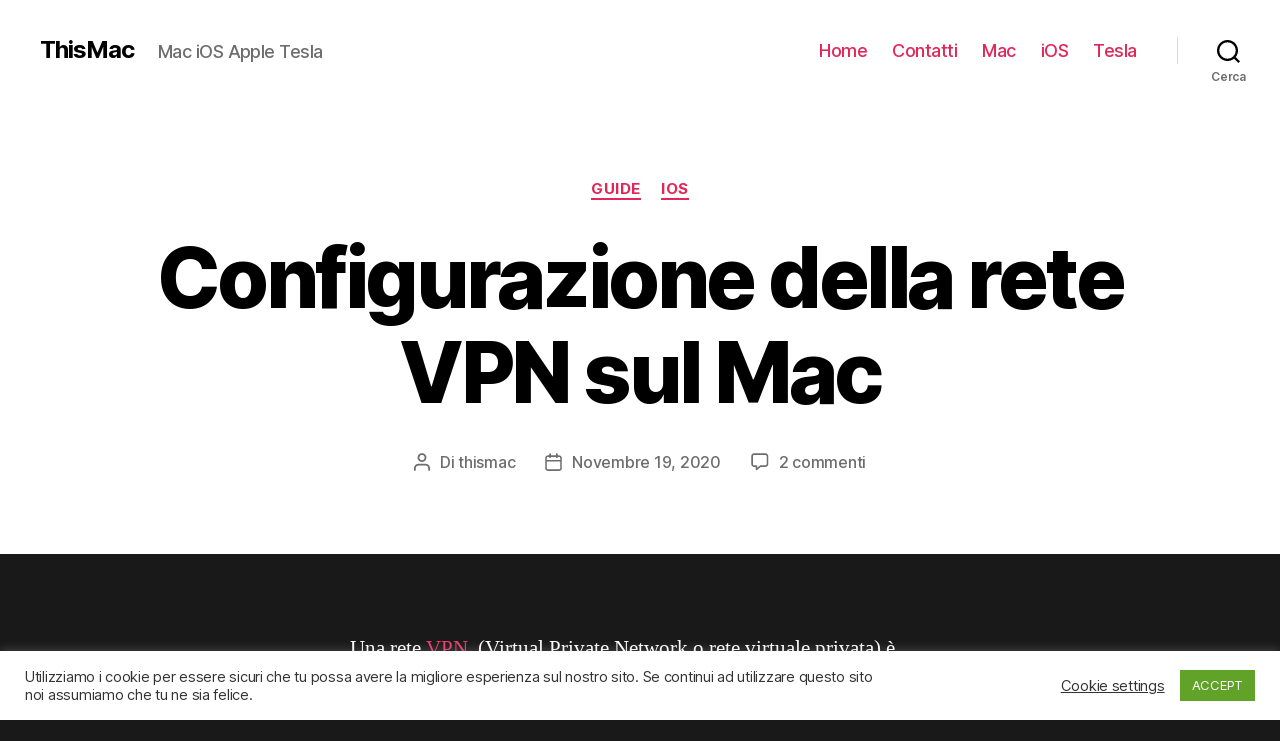

--- FILE ---
content_type: text/html; charset=UTF-8
request_url: https://thismac.info/2020/11/19/configurazione-della-rete-vpn-sul-mac/
body_size: 20840
content:
<!DOCTYPE html>

<html class="no-js" lang="it-IT">

	<head>

		<meta charset="UTF-8">
		<meta name="viewport" content="width=device-width, initial-scale=1.0" >

		<link rel="profile" href="https://gmpg.org/xfn/11">

		<meta name='robots' content='index, follow, max-image-preview:large, max-snippet:-1, max-video-preview:-1' />

	<!-- This site is optimized with the Yoast SEO plugin v21.1 - https://yoast.com/wordpress/plugins/seo/ -->
	<title>Configurazione della rete VPN sul Mac - ThisMac</title>
	<link rel="canonical" href="https://thismac.info/2020/11/19/configurazione-della-rete-vpn-sul-mac/" />
	<meta property="og:locale" content="it_IT" />
	<meta property="og:type" content="article" />
	<meta property="og:title" content="Configurazione della rete VPN sul Mac - ThisMac" />
	<meta property="og:description" content="Una rete VPN &nbsp;(Virtual Private Network o rete virtuale privata)&nbsp;è molto utile in ambito aziendale per accedere da remoto alla rete aziendale, oppure per accedere ad internet in modo privato quando sei in viaggio in modo che il tuo Mac pensi che tu sia ancora in Italia. In questa guida ti spieghiamo la configurazione della [&hellip;]" />
	<meta property="og:url" content="https://thismac.info/2020/11/19/configurazione-della-rete-vpn-sul-mac/" />
	<meta property="og:site_name" content="ThisMac" />
	<meta property="article:published_time" content="2020-11-19T12:27:03+00:00" />
	<meta property="article:modified_time" content="2020-11-19T12:29:31+00:00" />
	<meta property="og:image" content="https://thismac.info/wp-content/uploads/2020/11/thismac-configurazione-rete-vpn-mac-1.png" />
	<meta name="author" content="thismac" />
	<meta name="twitter:card" content="summary_large_image" />
	<meta name="twitter:label1" content="Scritto da" />
	<meta name="twitter:data1" content="thismac" />
	<meta name="twitter:label2" content="Tempo di lettura stimato" />
	<meta name="twitter:data2" content="1 minuto" />
	<script type="application/ld+json" class="yoast-schema-graph">{"@context":"https://schema.org","@graph":[{"@type":"Article","@id":"https://thismac.info/2020/11/19/configurazione-della-rete-vpn-sul-mac/#article","isPartOf":{"@id":"https://thismac.info/2020/11/19/configurazione-della-rete-vpn-sul-mac/"},"author":{"name":"thismac","@id":"https://thismac.info/#/schema/person/9bece156b8970db123bf7acb88b365bb"},"headline":"Configurazione della rete VPN sul Mac","datePublished":"2020-11-19T12:27:03+00:00","dateModified":"2020-11-19T12:29:31+00:00","mainEntityOfPage":{"@id":"https://thismac.info/2020/11/19/configurazione-della-rete-vpn-sul-mac/"},"wordCount":197,"commentCount":2,"publisher":{"@id":"https://thismac.info/#organization"},"image":{"@id":"https://thismac.info/2020/11/19/configurazione-della-rete-vpn-sul-mac/#primaryimage"},"thumbnailUrl":"https://thismac.info/wp-content/uploads/2020/11/thismac-configurazione-rete-vpn-mac-1.png","keywords":["Apple","FRITZ!Box","impostazioni","Mac","MacOS","Rete","VPN"],"articleSection":["Guide","iOS"],"inLanguage":"it-IT","potentialAction":[{"@type":"CommentAction","name":"Comment","target":["https://thismac.info/2020/11/19/configurazione-della-rete-vpn-sul-mac/#respond"]}]},{"@type":"WebPage","@id":"https://thismac.info/2020/11/19/configurazione-della-rete-vpn-sul-mac/","url":"https://thismac.info/2020/11/19/configurazione-della-rete-vpn-sul-mac/","name":"Configurazione della rete VPN sul Mac - ThisMac","isPartOf":{"@id":"https://thismac.info/#website"},"primaryImageOfPage":{"@id":"https://thismac.info/2020/11/19/configurazione-della-rete-vpn-sul-mac/#primaryimage"},"image":{"@id":"https://thismac.info/2020/11/19/configurazione-della-rete-vpn-sul-mac/#primaryimage"},"thumbnailUrl":"https://thismac.info/wp-content/uploads/2020/11/thismac-configurazione-rete-vpn-mac-1.png","datePublished":"2020-11-19T12:27:03+00:00","dateModified":"2020-11-19T12:29:31+00:00","breadcrumb":{"@id":"https://thismac.info/2020/11/19/configurazione-della-rete-vpn-sul-mac/#breadcrumb"},"inLanguage":"it-IT","potentialAction":[{"@type":"ReadAction","target":["https://thismac.info/2020/11/19/configurazione-della-rete-vpn-sul-mac/"]}]},{"@type":"ImageObject","inLanguage":"it-IT","@id":"https://thismac.info/2020/11/19/configurazione-della-rete-vpn-sul-mac/#primaryimage","url":"https://thismac.info/wp-content/uploads/2020/11/thismac-configurazione-rete-vpn-mac-1.png","contentUrl":"https://thismac.info/wp-content/uploads/2020/11/thismac-configurazione-rete-vpn-mac-1.png","width":1724,"height":1582,"caption":"preferenze di sistema Mac"},{"@type":"BreadcrumbList","@id":"https://thismac.info/2020/11/19/configurazione-della-rete-vpn-sul-mac/#breadcrumb","itemListElement":[{"@type":"ListItem","position":1,"name":"Home","item":"https://thismac.info/"},{"@type":"ListItem","position":2,"name":"Configurazione della rete VPN sul Mac"}]},{"@type":"WebSite","@id":"https://thismac.info/#website","url":"https://thismac.info/","name":"ThisMac","description":"Mac iOS Apple Tesla","publisher":{"@id":"https://thismac.info/#organization"},"potentialAction":[{"@type":"SearchAction","target":{"@type":"EntryPoint","urlTemplate":"https://thismac.info/?s={search_term_string}"},"query-input":"required name=search_term_string"}],"inLanguage":"it-IT"},{"@type":"Organization","@id":"https://thismac.info/#organization","name":"ThisMac","url":"https://thismac.info/","logo":{"@type":"ImageObject","inLanguage":"it-IT","@id":"https://thismac.info/#/schema/logo/image/","url":"https://thismac.info/wp-content/uploads/2020/04/thismac-logo.png","contentUrl":"https://thismac.info/wp-content/uploads/2020/04/thismac-logo.png","width":764,"height":764,"caption":"ThisMac"},"image":{"@id":"https://thismac.info/#/schema/logo/image/"},"sameAs":["https://www.youtube.com/channel/UC9DG8XAA87HQxdza1uFtL6A"]},{"@type":"Person","@id":"https://thismac.info/#/schema/person/9bece156b8970db123bf7acb88b365bb","name":"thismac","image":{"@type":"ImageObject","inLanguage":"it-IT","@id":"https://thismac.info/#/schema/person/image/","url":"https://secure.gravatar.com/avatar/f5b9089e4234cade52f1a18e15fafacf?s=96&d=mm&r=g","contentUrl":"https://secure.gravatar.com/avatar/f5b9089e4234cade52f1a18e15fafacf?s=96&d=mm&r=g","caption":"thismac"},"sameAs":["https://thismac.info"]}]}</script>
	<!-- / Yoast SEO plugin. -->


<link rel='dns-prefetch' href='//www.googletagmanager.com' />
<link rel='dns-prefetch' href='//stats.wp.com' />
<link rel='dns-prefetch' href='//pagead2.googlesyndication.com' />
<link rel="alternate" type="application/rss+xml" title="ThisMac &raquo; Feed" href="https://thismac.info/feed/" />
<link rel="alternate" type="application/rss+xml" title="ThisMac &raquo; Feed dei commenti" href="https://thismac.info/comments/feed/" />
<link rel="alternate" type="application/rss+xml" title="ThisMac &raquo; Configurazione della rete VPN sul Mac Feed dei commenti" href="https://thismac.info/2020/11/19/configurazione-della-rete-vpn-sul-mac/feed/" />
<script>
window._wpemojiSettings = {"baseUrl":"https:\/\/s.w.org\/images\/core\/emoji\/14.0.0\/72x72\/","ext":".png","svgUrl":"https:\/\/s.w.org\/images\/core\/emoji\/14.0.0\/svg\/","svgExt":".svg","source":{"concatemoji":"https:\/\/thismac.info\/wp-includes\/js\/wp-emoji-release.min.js?ver=6.3.7"}};
/*! This file is auto-generated */
!function(i,n){var o,s,e;function c(e){try{var t={supportTests:e,timestamp:(new Date).valueOf()};sessionStorage.setItem(o,JSON.stringify(t))}catch(e){}}function p(e,t,n){e.clearRect(0,0,e.canvas.width,e.canvas.height),e.fillText(t,0,0);var t=new Uint32Array(e.getImageData(0,0,e.canvas.width,e.canvas.height).data),r=(e.clearRect(0,0,e.canvas.width,e.canvas.height),e.fillText(n,0,0),new Uint32Array(e.getImageData(0,0,e.canvas.width,e.canvas.height).data));return t.every(function(e,t){return e===r[t]})}function u(e,t,n){switch(t){case"flag":return n(e,"\ud83c\udff3\ufe0f\u200d\u26a7\ufe0f","\ud83c\udff3\ufe0f\u200b\u26a7\ufe0f")?!1:!n(e,"\ud83c\uddfa\ud83c\uddf3","\ud83c\uddfa\u200b\ud83c\uddf3")&&!n(e,"\ud83c\udff4\udb40\udc67\udb40\udc62\udb40\udc65\udb40\udc6e\udb40\udc67\udb40\udc7f","\ud83c\udff4\u200b\udb40\udc67\u200b\udb40\udc62\u200b\udb40\udc65\u200b\udb40\udc6e\u200b\udb40\udc67\u200b\udb40\udc7f");case"emoji":return!n(e,"\ud83e\udef1\ud83c\udffb\u200d\ud83e\udef2\ud83c\udfff","\ud83e\udef1\ud83c\udffb\u200b\ud83e\udef2\ud83c\udfff")}return!1}function f(e,t,n){var r="undefined"!=typeof WorkerGlobalScope&&self instanceof WorkerGlobalScope?new OffscreenCanvas(300,150):i.createElement("canvas"),a=r.getContext("2d",{willReadFrequently:!0}),o=(a.textBaseline="top",a.font="600 32px Arial",{});return e.forEach(function(e){o[e]=t(a,e,n)}),o}function t(e){var t=i.createElement("script");t.src=e,t.defer=!0,i.head.appendChild(t)}"undefined"!=typeof Promise&&(o="wpEmojiSettingsSupports",s=["flag","emoji"],n.supports={everything:!0,everythingExceptFlag:!0},e=new Promise(function(e){i.addEventListener("DOMContentLoaded",e,{once:!0})}),new Promise(function(t){var n=function(){try{var e=JSON.parse(sessionStorage.getItem(o));if("object"==typeof e&&"number"==typeof e.timestamp&&(new Date).valueOf()<e.timestamp+604800&&"object"==typeof e.supportTests)return e.supportTests}catch(e){}return null}();if(!n){if("undefined"!=typeof Worker&&"undefined"!=typeof OffscreenCanvas&&"undefined"!=typeof URL&&URL.createObjectURL&&"undefined"!=typeof Blob)try{var e="postMessage("+f.toString()+"("+[JSON.stringify(s),u.toString(),p.toString()].join(",")+"));",r=new Blob([e],{type:"text/javascript"}),a=new Worker(URL.createObjectURL(r),{name:"wpTestEmojiSupports"});return void(a.onmessage=function(e){c(n=e.data),a.terminate(),t(n)})}catch(e){}c(n=f(s,u,p))}t(n)}).then(function(e){for(var t in e)n.supports[t]=e[t],n.supports.everything=n.supports.everything&&n.supports[t],"flag"!==t&&(n.supports.everythingExceptFlag=n.supports.everythingExceptFlag&&n.supports[t]);n.supports.everythingExceptFlag=n.supports.everythingExceptFlag&&!n.supports.flag,n.DOMReady=!1,n.readyCallback=function(){n.DOMReady=!0}}).then(function(){return e}).then(function(){var e;n.supports.everything||(n.readyCallback(),(e=n.source||{}).concatemoji?t(e.concatemoji):e.wpemoji&&e.twemoji&&(t(e.twemoji),t(e.wpemoji)))}))}((window,document),window._wpemojiSettings);
</script>
<style>
img.wp-smiley,
img.emoji {
	display: inline !important;
	border: none !important;
	box-shadow: none !important;
	height: 1em !important;
	width: 1em !important;
	margin: 0 0.07em !important;
	vertical-align: -0.1em !important;
	background: none !important;
	padding: 0 !important;
}
</style>
	<link rel='stylesheet' id='wp-block-library-css' href='https://thismac.info/wp-includes/css/dist/block-library/style.min.css?ver=6.3.7' media='all' />
<style id='wp-block-library-inline-css'>
.has-text-align-justify{text-align:justify;}
</style>
<link rel='stylesheet' id='mediaelement-css' href='https://thismac.info/wp-includes/js/mediaelement/mediaelementplayer-legacy.min.css?ver=4.2.17' media='all' />
<link rel='stylesheet' id='wp-mediaelement-css' href='https://thismac.info/wp-includes/js/mediaelement/wp-mediaelement.min.css?ver=6.3.7' media='all' />
<style id='jetpack-sharing-buttons-style-inline-css'>
.jetpack-sharing-buttons__services-list{display:flex;flex-direction:row;flex-wrap:wrap;gap:0;list-style-type:none;margin:5px;padding:0}.jetpack-sharing-buttons__services-list.has-small-icon-size{font-size:12px}.jetpack-sharing-buttons__services-list.has-normal-icon-size{font-size:16px}.jetpack-sharing-buttons__services-list.has-large-icon-size{font-size:24px}.jetpack-sharing-buttons__services-list.has-huge-icon-size{font-size:36px}@media print{.jetpack-sharing-buttons__services-list{display:none!important}}.editor-styles-wrapper .wp-block-jetpack-sharing-buttons{gap:0;padding-inline-start:0}ul.jetpack-sharing-buttons__services-list.has-background{padding:1.25em 2.375em}
</style>
<style id='classic-theme-styles-inline-css'>
/*! This file is auto-generated */
.wp-block-button__link{color:#fff;background-color:#32373c;border-radius:9999px;box-shadow:none;text-decoration:none;padding:calc(.667em + 2px) calc(1.333em + 2px);font-size:1.125em}.wp-block-file__button{background:#32373c;color:#fff;text-decoration:none}
</style>
<style id='global-styles-inline-css'>
body{--wp--preset--color--black: #000000;--wp--preset--color--cyan-bluish-gray: #abb8c3;--wp--preset--color--white: #ffffff;--wp--preset--color--pale-pink: #f78da7;--wp--preset--color--vivid-red: #cf2e2e;--wp--preset--color--luminous-vivid-orange: #ff6900;--wp--preset--color--luminous-vivid-amber: #fcb900;--wp--preset--color--light-green-cyan: #7bdcb5;--wp--preset--color--vivid-green-cyan: #00d084;--wp--preset--color--pale-cyan-blue: #8ed1fc;--wp--preset--color--vivid-cyan-blue: #0693e3;--wp--preset--color--vivid-purple: #9b51e0;--wp--preset--color--accent: #ea3d6b;--wp--preset--color--primary: #ffffff;--wp--preset--color--secondary: #898989;--wp--preset--color--subtle-background: #333333;--wp--preset--color--background: #191919;--wp--preset--gradient--vivid-cyan-blue-to-vivid-purple: linear-gradient(135deg,rgba(6,147,227,1) 0%,rgb(155,81,224) 100%);--wp--preset--gradient--light-green-cyan-to-vivid-green-cyan: linear-gradient(135deg,rgb(122,220,180) 0%,rgb(0,208,130) 100%);--wp--preset--gradient--luminous-vivid-amber-to-luminous-vivid-orange: linear-gradient(135deg,rgba(252,185,0,1) 0%,rgba(255,105,0,1) 100%);--wp--preset--gradient--luminous-vivid-orange-to-vivid-red: linear-gradient(135deg,rgba(255,105,0,1) 0%,rgb(207,46,46) 100%);--wp--preset--gradient--very-light-gray-to-cyan-bluish-gray: linear-gradient(135deg,rgb(238,238,238) 0%,rgb(169,184,195) 100%);--wp--preset--gradient--cool-to-warm-spectrum: linear-gradient(135deg,rgb(74,234,220) 0%,rgb(151,120,209) 20%,rgb(207,42,186) 40%,rgb(238,44,130) 60%,rgb(251,105,98) 80%,rgb(254,248,76) 100%);--wp--preset--gradient--blush-light-purple: linear-gradient(135deg,rgb(255,206,236) 0%,rgb(152,150,240) 100%);--wp--preset--gradient--blush-bordeaux: linear-gradient(135deg,rgb(254,205,165) 0%,rgb(254,45,45) 50%,rgb(107,0,62) 100%);--wp--preset--gradient--luminous-dusk: linear-gradient(135deg,rgb(255,203,112) 0%,rgb(199,81,192) 50%,rgb(65,88,208) 100%);--wp--preset--gradient--pale-ocean: linear-gradient(135deg,rgb(255,245,203) 0%,rgb(182,227,212) 50%,rgb(51,167,181) 100%);--wp--preset--gradient--electric-grass: linear-gradient(135deg,rgb(202,248,128) 0%,rgb(113,206,126) 100%);--wp--preset--gradient--midnight: linear-gradient(135deg,rgb(2,3,129) 0%,rgb(40,116,252) 100%);--wp--preset--font-size--small: 18px;--wp--preset--font-size--medium: 20px;--wp--preset--font-size--large: 26.25px;--wp--preset--font-size--x-large: 42px;--wp--preset--font-size--normal: 21px;--wp--preset--font-size--larger: 32px;--wp--preset--spacing--20: 0.44rem;--wp--preset--spacing--30: 0.67rem;--wp--preset--spacing--40: 1rem;--wp--preset--spacing--50: 1.5rem;--wp--preset--spacing--60: 2.25rem;--wp--preset--spacing--70: 3.38rem;--wp--preset--spacing--80: 5.06rem;--wp--preset--shadow--natural: 6px 6px 9px rgba(0, 0, 0, 0.2);--wp--preset--shadow--deep: 12px 12px 50px rgba(0, 0, 0, 0.4);--wp--preset--shadow--sharp: 6px 6px 0px rgba(0, 0, 0, 0.2);--wp--preset--shadow--outlined: 6px 6px 0px -3px rgba(255, 255, 255, 1), 6px 6px rgba(0, 0, 0, 1);--wp--preset--shadow--crisp: 6px 6px 0px rgba(0, 0, 0, 1);}:where(.is-layout-flex){gap: 0.5em;}:where(.is-layout-grid){gap: 0.5em;}body .is-layout-flow > .alignleft{float: left;margin-inline-start: 0;margin-inline-end: 2em;}body .is-layout-flow > .alignright{float: right;margin-inline-start: 2em;margin-inline-end: 0;}body .is-layout-flow > .aligncenter{margin-left: auto !important;margin-right: auto !important;}body .is-layout-constrained > .alignleft{float: left;margin-inline-start: 0;margin-inline-end: 2em;}body .is-layout-constrained > .alignright{float: right;margin-inline-start: 2em;margin-inline-end: 0;}body .is-layout-constrained > .aligncenter{margin-left: auto !important;margin-right: auto !important;}body .is-layout-constrained > :where(:not(.alignleft):not(.alignright):not(.alignfull)){max-width: var(--wp--style--global--content-size);margin-left: auto !important;margin-right: auto !important;}body .is-layout-constrained > .alignwide{max-width: var(--wp--style--global--wide-size);}body .is-layout-flex{display: flex;}body .is-layout-flex{flex-wrap: wrap;align-items: center;}body .is-layout-flex > *{margin: 0;}body .is-layout-grid{display: grid;}body .is-layout-grid > *{margin: 0;}:where(.wp-block-columns.is-layout-flex){gap: 2em;}:where(.wp-block-columns.is-layout-grid){gap: 2em;}:where(.wp-block-post-template.is-layout-flex){gap: 1.25em;}:where(.wp-block-post-template.is-layout-grid){gap: 1.25em;}.has-black-color{color: var(--wp--preset--color--black) !important;}.has-cyan-bluish-gray-color{color: var(--wp--preset--color--cyan-bluish-gray) !important;}.has-white-color{color: var(--wp--preset--color--white) !important;}.has-pale-pink-color{color: var(--wp--preset--color--pale-pink) !important;}.has-vivid-red-color{color: var(--wp--preset--color--vivid-red) !important;}.has-luminous-vivid-orange-color{color: var(--wp--preset--color--luminous-vivid-orange) !important;}.has-luminous-vivid-amber-color{color: var(--wp--preset--color--luminous-vivid-amber) !important;}.has-light-green-cyan-color{color: var(--wp--preset--color--light-green-cyan) !important;}.has-vivid-green-cyan-color{color: var(--wp--preset--color--vivid-green-cyan) !important;}.has-pale-cyan-blue-color{color: var(--wp--preset--color--pale-cyan-blue) !important;}.has-vivid-cyan-blue-color{color: var(--wp--preset--color--vivid-cyan-blue) !important;}.has-vivid-purple-color{color: var(--wp--preset--color--vivid-purple) !important;}.has-black-background-color{background-color: var(--wp--preset--color--black) !important;}.has-cyan-bluish-gray-background-color{background-color: var(--wp--preset--color--cyan-bluish-gray) !important;}.has-white-background-color{background-color: var(--wp--preset--color--white) !important;}.has-pale-pink-background-color{background-color: var(--wp--preset--color--pale-pink) !important;}.has-vivid-red-background-color{background-color: var(--wp--preset--color--vivid-red) !important;}.has-luminous-vivid-orange-background-color{background-color: var(--wp--preset--color--luminous-vivid-orange) !important;}.has-luminous-vivid-amber-background-color{background-color: var(--wp--preset--color--luminous-vivid-amber) !important;}.has-light-green-cyan-background-color{background-color: var(--wp--preset--color--light-green-cyan) !important;}.has-vivid-green-cyan-background-color{background-color: var(--wp--preset--color--vivid-green-cyan) !important;}.has-pale-cyan-blue-background-color{background-color: var(--wp--preset--color--pale-cyan-blue) !important;}.has-vivid-cyan-blue-background-color{background-color: var(--wp--preset--color--vivid-cyan-blue) !important;}.has-vivid-purple-background-color{background-color: var(--wp--preset--color--vivid-purple) !important;}.has-black-border-color{border-color: var(--wp--preset--color--black) !important;}.has-cyan-bluish-gray-border-color{border-color: var(--wp--preset--color--cyan-bluish-gray) !important;}.has-white-border-color{border-color: var(--wp--preset--color--white) !important;}.has-pale-pink-border-color{border-color: var(--wp--preset--color--pale-pink) !important;}.has-vivid-red-border-color{border-color: var(--wp--preset--color--vivid-red) !important;}.has-luminous-vivid-orange-border-color{border-color: var(--wp--preset--color--luminous-vivid-orange) !important;}.has-luminous-vivid-amber-border-color{border-color: var(--wp--preset--color--luminous-vivid-amber) !important;}.has-light-green-cyan-border-color{border-color: var(--wp--preset--color--light-green-cyan) !important;}.has-vivid-green-cyan-border-color{border-color: var(--wp--preset--color--vivid-green-cyan) !important;}.has-pale-cyan-blue-border-color{border-color: var(--wp--preset--color--pale-cyan-blue) !important;}.has-vivid-cyan-blue-border-color{border-color: var(--wp--preset--color--vivid-cyan-blue) !important;}.has-vivid-purple-border-color{border-color: var(--wp--preset--color--vivid-purple) !important;}.has-vivid-cyan-blue-to-vivid-purple-gradient-background{background: var(--wp--preset--gradient--vivid-cyan-blue-to-vivid-purple) !important;}.has-light-green-cyan-to-vivid-green-cyan-gradient-background{background: var(--wp--preset--gradient--light-green-cyan-to-vivid-green-cyan) !important;}.has-luminous-vivid-amber-to-luminous-vivid-orange-gradient-background{background: var(--wp--preset--gradient--luminous-vivid-amber-to-luminous-vivid-orange) !important;}.has-luminous-vivid-orange-to-vivid-red-gradient-background{background: var(--wp--preset--gradient--luminous-vivid-orange-to-vivid-red) !important;}.has-very-light-gray-to-cyan-bluish-gray-gradient-background{background: var(--wp--preset--gradient--very-light-gray-to-cyan-bluish-gray) !important;}.has-cool-to-warm-spectrum-gradient-background{background: var(--wp--preset--gradient--cool-to-warm-spectrum) !important;}.has-blush-light-purple-gradient-background{background: var(--wp--preset--gradient--blush-light-purple) !important;}.has-blush-bordeaux-gradient-background{background: var(--wp--preset--gradient--blush-bordeaux) !important;}.has-luminous-dusk-gradient-background{background: var(--wp--preset--gradient--luminous-dusk) !important;}.has-pale-ocean-gradient-background{background: var(--wp--preset--gradient--pale-ocean) !important;}.has-electric-grass-gradient-background{background: var(--wp--preset--gradient--electric-grass) !important;}.has-midnight-gradient-background{background: var(--wp--preset--gradient--midnight) !important;}.has-small-font-size{font-size: var(--wp--preset--font-size--small) !important;}.has-medium-font-size{font-size: var(--wp--preset--font-size--medium) !important;}.has-large-font-size{font-size: var(--wp--preset--font-size--large) !important;}.has-x-large-font-size{font-size: var(--wp--preset--font-size--x-large) !important;}
.wp-block-navigation a:where(:not(.wp-element-button)){color: inherit;}
:where(.wp-block-post-template.is-layout-flex){gap: 1.25em;}:where(.wp-block-post-template.is-layout-grid){gap: 1.25em;}
:where(.wp-block-columns.is-layout-flex){gap: 2em;}:where(.wp-block-columns.is-layout-grid){gap: 2em;}
.wp-block-pullquote{font-size: 1.5em;line-height: 1.6;}
</style>
<link rel='stylesheet' id='cookie-law-info-css' href='https://thismac.info/wp-content/plugins/cookie-law-info/legacy/public/css/cookie-law-info-public.css?ver=3.1.3' media='all' />
<link rel='stylesheet' id='cookie-law-info-gdpr-css' href='https://thismac.info/wp-content/plugins/cookie-law-info/legacy/public/css/cookie-law-info-gdpr.css?ver=3.1.3' media='all' />
<link rel='stylesheet' id='twentytwenty-style-css' href='https://thismac.info/wp-content/themes/twentytwenty/style.css?ver=2.2' media='all' />
<style id='twentytwenty-style-inline-css'>
.color-accent,.color-accent-hover:hover,.color-accent-hover:focus,:root .has-accent-color,.has-drop-cap:not(:focus):first-letter,.wp-block-button.is-style-outline,a { color: #ea3d6b; }blockquote,.border-color-accent,.border-color-accent-hover:hover,.border-color-accent-hover:focus { border-color: #ea3d6b; }button,.button,.faux-button,.wp-block-button__link,.wp-block-file .wp-block-file__button,input[type="button"],input[type="reset"],input[type="submit"],.bg-accent,.bg-accent-hover:hover,.bg-accent-hover:focus,:root .has-accent-background-color,.comment-reply-link { background-color: #ea3d6b; }.fill-children-accent,.fill-children-accent * { fill: #ea3d6b; }:root .has-background-color,button,.button,.faux-button,.wp-block-button__link,.wp-block-file__button,input[type="button"],input[type="reset"],input[type="submit"],.wp-block-button,.comment-reply-link,.has-background.has-primary-background-color:not(.has-text-color),.has-background.has-primary-background-color *:not(.has-text-color),.has-background.has-accent-background-color:not(.has-text-color),.has-background.has-accent-background-color *:not(.has-text-color) { color: #191919; }:root .has-background-background-color { background-color: #191919; }body,.entry-title a,:root .has-primary-color { color: #ffffff; }:root .has-primary-background-color { background-color: #ffffff; }cite,figcaption,.wp-caption-text,.post-meta,.entry-content .wp-block-archives li,.entry-content .wp-block-categories li,.entry-content .wp-block-latest-posts li,.wp-block-latest-comments__comment-date,.wp-block-latest-posts__post-date,.wp-block-embed figcaption,.wp-block-image figcaption,.wp-block-pullquote cite,.comment-metadata,.comment-respond .comment-notes,.comment-respond .logged-in-as,.pagination .dots,.entry-content hr:not(.has-background),hr.styled-separator,:root .has-secondary-color { color: #898989; }:root .has-secondary-background-color { background-color: #898989; }pre,fieldset,input,textarea,table,table *,hr { border-color: #333333; }caption,code,code,kbd,samp,.wp-block-table.is-style-stripes tbody tr:nth-child(odd),:root .has-subtle-background-background-color { background-color: #333333; }.wp-block-table.is-style-stripes { border-bottom-color: #333333; }.wp-block-latest-posts.is-grid li { border-top-color: #333333; }:root .has-subtle-background-color { color: #333333; }body:not(.overlay-header) .primary-menu > li > a,body:not(.overlay-header) .primary-menu > li > .icon,.modal-menu a,.footer-menu a, .footer-widgets a,#site-footer .wp-block-button.is-style-outline,.wp-block-pullquote:before,.singular:not(.overlay-header) .entry-header a,.archive-header a,.header-footer-group .color-accent,.header-footer-group .color-accent-hover:hover { color: #e22658; }.social-icons a,#site-footer button:not(.toggle),#site-footer .button,#site-footer .faux-button,#site-footer .wp-block-button__link,#site-footer .wp-block-file__button,#site-footer input[type="button"],#site-footer input[type="reset"],#site-footer input[type="submit"] { background-color: #e22658; }.social-icons a,body:not(.overlay-header) .primary-menu ul,.header-footer-group button,.header-footer-group .button,.header-footer-group .faux-button,.header-footer-group .wp-block-button:not(.is-style-outline) .wp-block-button__link,.header-footer-group .wp-block-file__button,.header-footer-group input[type="button"],.header-footer-group input[type="reset"],.header-footer-group input[type="submit"] { color: #ffffff; }#site-header,.footer-nav-widgets-wrapper,#site-footer,.menu-modal,.menu-modal-inner,.search-modal-inner,.archive-header,.singular .entry-header,.singular .featured-media:before,.wp-block-pullquote:before { background-color: #ffffff; }.header-footer-group,body:not(.overlay-header) #site-header .toggle,.menu-modal .toggle { color: #000000; }body:not(.overlay-header) .primary-menu ul { background-color: #000000; }body:not(.overlay-header) .primary-menu > li > ul:after { border-bottom-color: #000000; }body:not(.overlay-header) .primary-menu ul ul:after { border-left-color: #000000; }.site-description,body:not(.overlay-header) .toggle-inner .toggle-text,.widget .post-date,.widget .rss-date,.widget_archive li,.widget_categories li,.widget cite,.widget_pages li,.widget_meta li,.widget_nav_menu li,.powered-by-wordpress,.to-the-top,.singular .entry-header .post-meta,.singular:not(.overlay-header) .entry-header .post-meta a { color: #6d6d6d; }.header-footer-group pre,.header-footer-group fieldset,.header-footer-group input,.header-footer-group textarea,.header-footer-group table,.header-footer-group table *,.footer-nav-widgets-wrapper,#site-footer,.menu-modal nav *,.footer-widgets-outer-wrapper,.footer-top { border-color: #dbdbdb; }.header-footer-group table caption,body:not(.overlay-header) .header-inner .toggle-wrapper::before { background-color: #dbdbdb; }
</style>
<link rel='stylesheet' id='twentytwenty-print-style-css' href='https://thismac.info/wp-content/themes/twentytwenty/print.css?ver=2.2' media='print' />
<link rel='stylesheet' id='twentytwenty-jetpack-css' href='https://thismac.info/wp-content/plugins/jetpack/modules/theme-tools/compat/twentytwenty.css?ver=13.3.2' media='all' />
<link rel='stylesheet' id='social-logos-css' href='https://thismac.info/wp-content/plugins/jetpack/_inc/social-logos/social-logos.min.css?ver=13.3.2' media='all' />
<link rel='stylesheet' id='jetpack_css-css' href='https://thismac.info/wp-content/plugins/jetpack/css/jetpack.css?ver=13.3.2' media='all' />
<script src='https://thismac.info/wp-includes/js/jquery/jquery.min.js?ver=3.7.0' id='jquery-core-js'></script>
<script src='https://thismac.info/wp-includes/js/jquery/jquery-migrate.min.js?ver=3.4.1' id='jquery-migrate-js'></script>
<script id='cookie-law-info-js-extra'>
var Cli_Data = {"nn_cookie_ids":[],"cookielist":[],"non_necessary_cookies":[],"ccpaEnabled":"","ccpaRegionBased":"","ccpaBarEnabled":"","strictlyEnabled":["necessary","obligatoire"],"ccpaType":"gdpr","js_blocking":"1","custom_integration":"","triggerDomRefresh":"","secure_cookies":""};
var cli_cookiebar_settings = {"animate_speed_hide":"500","animate_speed_show":"500","background":"#FFF","border":"#b1a6a6c2","border_on":"","button_1_button_colour":"#61a229","button_1_button_hover":"#4e8221","button_1_link_colour":"#fff","button_1_as_button":"1","button_1_new_win":"","button_2_button_colour":"#333","button_2_button_hover":"#292929","button_2_link_colour":"#444","button_2_as_button":"","button_2_hidebar":"","button_3_button_colour":"#3566bb","button_3_button_hover":"#2a5296","button_3_link_colour":"#fff","button_3_as_button":"1","button_3_new_win":"","button_4_button_colour":"#000","button_4_button_hover":"#000000","button_4_link_colour":"#333333","button_4_as_button":"","button_7_button_colour":"#61a229","button_7_button_hover":"#4e8221","button_7_link_colour":"#fff","button_7_as_button":"1","button_7_new_win":"","font_family":"inherit","header_fix":"","notify_animate_hide":"1","notify_animate_show":"","notify_div_id":"#cookie-law-info-bar","notify_position_horizontal":"right","notify_position_vertical":"bottom","scroll_close":"","scroll_close_reload":"","accept_close_reload":"","reject_close_reload":"","showagain_tab":"","showagain_background":"#fff","showagain_border":"#000","showagain_div_id":"#cookie-law-info-again","showagain_x_position":"100px","text":"#333333","show_once_yn":"","show_once":"10000","logging_on":"","as_popup":"","popup_overlay":"1","bar_heading_text":"","cookie_bar_as":"banner","popup_showagain_position":"bottom-right","widget_position":"left"};
var log_object = {"ajax_url":"https:\/\/thismac.info\/wp-admin\/admin-ajax.php"};
</script>
<script src='https://thismac.info/wp-content/plugins/cookie-law-info/legacy/public/js/cookie-law-info-public.js?ver=3.1.3' id='cookie-law-info-js'></script>
<script src='https://thismac.info/wp-content/themes/twentytwenty/assets/js/index.js?ver=2.2' id='twentytwenty-js-js' async></script>
<script id="twentytwenty-js-js-after">
window.addEventListener( "load", function() {

				if ( typeof jQuery === "undefined" ) {
					return;
				}

				jQuery( document ).on( "wpformsPageChange wpformsShowConditionalsField", function() {

					if ( typeof twentytwenty === "undefined" || typeof twentytwenty.intrinsicRatioVideos === "undefined" || typeof twentytwenty.intrinsicRatioVideos.makeFit === "undefined" ) {
						return;
					}

					twentytwenty.intrinsicRatioVideos.makeFit();
				} );

				jQuery( document ).on( "wpformsRichTextEditorInit", function( e, editor ) {

					jQuery( editor.container ).find( "iframe" ).addClass( "intrinsic-ignore" );
				} );
			} );
</script>

<!-- Snippet Google Analytics aggiunto da Site Kit -->
<script src='https://www.googletagmanager.com/gtag/js?id=UA-163774625-1' id='google_gtagjs-js' async></script>
<script id="google_gtagjs-js-after">
window.dataLayer = window.dataLayer || [];function gtag(){dataLayer.push(arguments);}
gtag('set', 'linker', {"domains":["thismac.info"]} );
gtag("js", new Date());
gtag("set", "developer_id.dZTNiMT", true);
gtag("config", "UA-163774625-1", {"anonymize_ip":true});
</script>

<!-- Termina lo snippet Google Analytics aggiunto da Site Kit -->
<link rel="https://api.w.org/" href="https://thismac.info/wp-json/" /><link rel="alternate" type="application/json" href="https://thismac.info/wp-json/wp/v2/posts/1608" /><link rel="EditURI" type="application/rsd+xml" title="RSD" href="https://thismac.info/xmlrpc.php?rsd" />
<meta name="generator" content="WordPress 6.3.7" />
<link rel='shortlink' href='https://thismac.info/?p=1608' />
<link rel="alternate" type="application/json+oembed" href="https://thismac.info/wp-json/oembed/1.0/embed?url=https%3A%2F%2Fthismac.info%2F2020%2F11%2F19%2Fconfigurazione-della-rete-vpn-sul-mac%2F" />
<link rel="alternate" type="text/xml+oembed" href="https://thismac.info/wp-json/oembed/1.0/embed?url=https%3A%2F%2Fthismac.info%2F2020%2F11%2F19%2Fconfigurazione-della-rete-vpn-sul-mac%2F&#038;format=xml" />
<meta name="generator" content="Site Kit by Google 1.108.0" />	<style>img#wpstats{display:none}</style>
			<script>document.documentElement.className = document.documentElement.className.replace( 'no-js', 'js' );</script>
	
<!-- Snippet Google AdSense aggiunto da Site Kit -->
<meta name="google-adsense-platform-account" content="ca-host-pub-2644536267352236">
<meta name="google-adsense-platform-domain" content="sitekit.withgoogle.com">
<!-- Termina lo snippet Google AdSense aggiunto da Site Kit -->
<style>.recentcomments a{display:inline !important;padding:0 !important;margin:0 !important;}</style><style id="custom-background-css">
body.custom-background { background-color: #191919; }
</style>
	
<!-- Snippet Google AdSense aggiunto da Site Kit -->
<script async src="https://pagead2.googlesyndication.com/pagead/js/adsbygoogle.js?client=ca-pub-9480073919658370&amp;host=ca-host-pub-2644536267352236" crossorigin="anonymous"></script>

<!-- Termina lo snippet Google AdSense aggiunto da Site Kit -->
<link rel="icon" href="https://thismac.info/wp-content/uploads/2020/04/cropped-thismac-logo-1-32x32.png" sizes="32x32" />
<link rel="icon" href="https://thismac.info/wp-content/uploads/2020/04/cropped-thismac-logo-1-192x192.png" sizes="192x192" />
<link rel="apple-touch-icon" href="https://thismac.info/wp-content/uploads/2020/04/cropped-thismac-logo-1-180x180.png" />
<meta name="msapplication-TileImage" content="https://thismac.info/wp-content/uploads/2020/04/cropped-thismac-logo-1-270x270.png" />
<style id="wpforms-css-vars-root">
				:root {
					--wpforms-field-border-radius: 3px;
--wpforms-field-background-color: #ffffff;
--wpforms-field-border-color: rgba( 0, 0, 0, 0.25 );
--wpforms-field-text-color: rgba( 0, 0, 0, 0.7 );
--wpforms-label-color: rgba( 0, 0, 0, 0.85 );
--wpforms-label-sublabel-color: rgba( 0, 0, 0, 0.55 );
--wpforms-label-error-color: #d63637;
--wpforms-button-border-radius: 3px;
--wpforms-button-background-color: #066aab;
--wpforms-button-text-color: #ffffff;
--wpforms-field-size-input-height: 43px;
--wpforms-field-size-input-spacing: 15px;
--wpforms-field-size-font-size: 16px;
--wpforms-field-size-line-height: 19px;
--wpforms-field-size-padding-h: 14px;
--wpforms-field-size-checkbox-size: 16px;
--wpforms-field-size-sublabel-spacing: 5px;
--wpforms-field-size-icon-size: 1;
--wpforms-label-size-font-size: 16px;
--wpforms-label-size-line-height: 19px;
--wpforms-label-size-sublabel-font-size: 14px;
--wpforms-label-size-sublabel-line-height: 17px;
--wpforms-button-size-font-size: 17px;
--wpforms-button-size-height: 41px;
--wpforms-button-size-padding-h: 15px;
--wpforms-button-size-margin-top: 10px;

				}
			</style>
	</head>

	<body class="post-template-default single single-post postid-1608 single-format-standard custom-background wp-embed-responsive singular enable-search-modal missing-post-thumbnail has-single-pagination showing-comments show-avatars footer-top-visible">

		<a class="skip-link screen-reader-text" href="#site-content">Salta al contenuto</a>
		<header id="site-header" class="header-footer-group">

			<div class="header-inner section-inner">

				<div class="header-titles-wrapper">

					
						<button class="toggle search-toggle mobile-search-toggle" data-toggle-target=".search-modal" data-toggle-body-class="showing-search-modal" data-set-focus=".search-modal .search-field" aria-expanded="false">
							<span class="toggle-inner">
								<span class="toggle-icon">
									<svg class="svg-icon" aria-hidden="true" role="img" focusable="false" xmlns="http://www.w3.org/2000/svg" width="23" height="23" viewBox="0 0 23 23"><path d="M38.710696,48.0601792 L43,52.3494831 L41.3494831,54 L37.0601792,49.710696 C35.2632422,51.1481185 32.9839107,52.0076499 30.5038249,52.0076499 C24.7027226,52.0076499 20,47.3049272 20,41.5038249 C20,35.7027226 24.7027226,31 30.5038249,31 C36.3049272,31 41.0076499,35.7027226 41.0076499,41.5038249 C41.0076499,43.9839107 40.1481185,46.2632422 38.710696,48.0601792 Z M36.3875844,47.1716785 C37.8030221,45.7026647 38.6734666,43.7048964 38.6734666,41.5038249 C38.6734666,36.9918565 35.0157934,33.3341833 30.5038249,33.3341833 C25.9918565,33.3341833 22.3341833,36.9918565 22.3341833,41.5038249 C22.3341833,46.0157934 25.9918565,49.6734666 30.5038249,49.6734666 C32.7048964,49.6734666 34.7026647,48.8030221 36.1716785,47.3875844 C36.2023931,47.347638 36.2360451,47.3092237 36.2726343,47.2726343 C36.3092237,47.2360451 36.347638,47.2023931 36.3875844,47.1716785 Z" transform="translate(-20 -31)" /></svg>								</span>
								<span class="toggle-text">Cerca</span>
							</span>
						</button><!-- .search-toggle -->

					
					<div class="header-titles">

						<div class="site-title faux-heading"><a href="https://thismac.info/">ThisMac</a></div><div class="site-description">Mac iOS Apple Tesla</div><!-- .site-description -->
					</div><!-- .header-titles -->

					<button class="toggle nav-toggle mobile-nav-toggle" data-toggle-target=".menu-modal"  data-toggle-body-class="showing-menu-modal" aria-expanded="false" data-set-focus=".close-nav-toggle">
						<span class="toggle-inner">
							<span class="toggle-icon">
								<svg class="svg-icon" aria-hidden="true" role="img" focusable="false" xmlns="http://www.w3.org/2000/svg" width="26" height="7" viewBox="0 0 26 7"><path fill-rule="evenodd" d="M332.5,45 C330.567003,45 329,43.4329966 329,41.5 C329,39.5670034 330.567003,38 332.5,38 C334.432997,38 336,39.5670034 336,41.5 C336,43.4329966 334.432997,45 332.5,45 Z M342,45 C340.067003,45 338.5,43.4329966 338.5,41.5 C338.5,39.5670034 340.067003,38 342,38 C343.932997,38 345.5,39.5670034 345.5,41.5 C345.5,43.4329966 343.932997,45 342,45 Z M351.5,45 C349.567003,45 348,43.4329966 348,41.5 C348,39.5670034 349.567003,38 351.5,38 C353.432997,38 355,39.5670034 355,41.5 C355,43.4329966 353.432997,45 351.5,45 Z" transform="translate(-329 -38)" /></svg>							</span>
							<span class="toggle-text">Menu</span>
						</span>
					</button><!-- .nav-toggle -->

				</div><!-- .header-titles-wrapper -->

				<div class="header-navigation-wrapper">

					
							<nav class="primary-menu-wrapper" aria-label="Orizzontale">

								<ul class="primary-menu reset-list-style">

								<li id="menu-item-536" class="menu-item menu-item-type-custom menu-item-object-custom menu-item-home menu-item-536"><a href="https://thismac.info">Home</a></li>
<li id="menu-item-537" class="menu-item menu-item-type-post_type menu-item-object-page menu-item-537"><a href="https://thismac.info/contatti/">Contatti</a></li>
<li id="menu-item-1160" class="menu-item menu-item-type-taxonomy menu-item-object-category menu-item-1160"><a href="https://thismac.info/category/mac/">Mac</a></li>
<li id="menu-item-1161" class="menu-item menu-item-type-taxonomy menu-item-object-category current-post-ancestor current-menu-parent current-post-parent menu-item-1161"><a href="https://thismac.info/category/ios/">iOS</a></li>
<li id="menu-item-1162" class="menu-item menu-item-type-taxonomy menu-item-object-category menu-item-1162"><a href="https://thismac.info/category/tesla/">Tesla</a></li>

								</ul>

							</nav><!-- .primary-menu-wrapper -->

						
						<div class="header-toggles hide-no-js">

						
							<div class="toggle-wrapper search-toggle-wrapper">

								<button class="toggle search-toggle desktop-search-toggle" data-toggle-target=".search-modal" data-toggle-body-class="showing-search-modal" data-set-focus=".search-modal .search-field" aria-expanded="false">
									<span class="toggle-inner">
										<svg class="svg-icon" aria-hidden="true" role="img" focusable="false" xmlns="http://www.w3.org/2000/svg" width="23" height="23" viewBox="0 0 23 23"><path d="M38.710696,48.0601792 L43,52.3494831 L41.3494831,54 L37.0601792,49.710696 C35.2632422,51.1481185 32.9839107,52.0076499 30.5038249,52.0076499 C24.7027226,52.0076499 20,47.3049272 20,41.5038249 C20,35.7027226 24.7027226,31 30.5038249,31 C36.3049272,31 41.0076499,35.7027226 41.0076499,41.5038249 C41.0076499,43.9839107 40.1481185,46.2632422 38.710696,48.0601792 Z M36.3875844,47.1716785 C37.8030221,45.7026647 38.6734666,43.7048964 38.6734666,41.5038249 C38.6734666,36.9918565 35.0157934,33.3341833 30.5038249,33.3341833 C25.9918565,33.3341833 22.3341833,36.9918565 22.3341833,41.5038249 C22.3341833,46.0157934 25.9918565,49.6734666 30.5038249,49.6734666 C32.7048964,49.6734666 34.7026647,48.8030221 36.1716785,47.3875844 C36.2023931,47.347638 36.2360451,47.3092237 36.2726343,47.2726343 C36.3092237,47.2360451 36.347638,47.2023931 36.3875844,47.1716785 Z" transform="translate(-20 -31)" /></svg>										<span class="toggle-text">Cerca</span>
									</span>
								</button><!-- .search-toggle -->

							</div>

							
						</div><!-- .header-toggles -->
						
				</div><!-- .header-navigation-wrapper -->

			</div><!-- .header-inner -->

			<div class="search-modal cover-modal header-footer-group" data-modal-target-string=".search-modal" role="dialog" aria-modal="true" aria-label="Cerca">

	<div class="search-modal-inner modal-inner">

		<div class="section-inner">

			<form role="search" aria-label="Cerca:" method="get" class="search-form" action="https://thismac.info/">
	<label for="search-form-1">
		<span class="screen-reader-text">
			Cerca:		</span>
		<input type="search" id="search-form-1" class="search-field" placeholder="Cerca &hellip;" value="" name="s" />
	</label>
	<input type="submit" class="search-submit" value="Cerca" />
</form>

			<button class="toggle search-untoggle close-search-toggle fill-children-current-color" data-toggle-target=".search-modal" data-toggle-body-class="showing-search-modal" data-set-focus=".search-modal .search-field">
				<span class="screen-reader-text">
					Chiudi la ricerca				</span>
				<svg class="svg-icon" aria-hidden="true" role="img" focusable="false" xmlns="http://www.w3.org/2000/svg" width="16" height="16" viewBox="0 0 16 16"><polygon fill="" fill-rule="evenodd" points="6.852 7.649 .399 1.195 1.445 .149 7.899 6.602 14.352 .149 15.399 1.195 8.945 7.649 15.399 14.102 14.352 15.149 7.899 8.695 1.445 15.149 .399 14.102" /></svg>			</button><!-- .search-toggle -->

		</div><!-- .section-inner -->

	</div><!-- .search-modal-inner -->

</div><!-- .menu-modal -->

		</header><!-- #site-header -->

		
<div class="menu-modal cover-modal header-footer-group" data-modal-target-string=".menu-modal">

	<div class="menu-modal-inner modal-inner">

		<div class="menu-wrapper section-inner">

			<div class="menu-top">

				<button class="toggle close-nav-toggle fill-children-current-color" data-toggle-target=".menu-modal" data-toggle-body-class="showing-menu-modal" data-set-focus=".menu-modal">
					<span class="toggle-text">Chiudi menu</span>
					<svg class="svg-icon" aria-hidden="true" role="img" focusable="false" xmlns="http://www.w3.org/2000/svg" width="16" height="16" viewBox="0 0 16 16"><polygon fill="" fill-rule="evenodd" points="6.852 7.649 .399 1.195 1.445 .149 7.899 6.602 14.352 .149 15.399 1.195 8.945 7.649 15.399 14.102 14.352 15.149 7.899 8.695 1.445 15.149 .399 14.102" /></svg>				</button><!-- .nav-toggle -->

				
					<nav class="mobile-menu" aria-label="Mobile">

						<ul class="modal-menu reset-list-style">

						<li class="menu-item menu-item-type-custom menu-item-object-custom menu-item-home menu-item-536"><div class="ancestor-wrapper"><a href="https://thismac.info">Home</a></div><!-- .ancestor-wrapper --></li>
<li class="menu-item menu-item-type-post_type menu-item-object-page menu-item-537"><div class="ancestor-wrapper"><a href="https://thismac.info/contatti/">Contatti</a></div><!-- .ancestor-wrapper --></li>
<li class="menu-item menu-item-type-taxonomy menu-item-object-category menu-item-1160"><div class="ancestor-wrapper"><a href="https://thismac.info/category/mac/">Mac</a></div><!-- .ancestor-wrapper --></li>
<li class="menu-item menu-item-type-taxonomy menu-item-object-category current-post-ancestor current-menu-parent current-post-parent menu-item-1161"><div class="ancestor-wrapper"><a href="https://thismac.info/category/ios/">iOS</a></div><!-- .ancestor-wrapper --></li>
<li class="menu-item menu-item-type-taxonomy menu-item-object-category menu-item-1162"><div class="ancestor-wrapper"><a href="https://thismac.info/category/tesla/">Tesla</a></div><!-- .ancestor-wrapper --></li>

						</ul>

					</nav>

					
			</div><!-- .menu-top -->

			<div class="menu-bottom">

				
			</div><!-- .menu-bottom -->

		</div><!-- .menu-wrapper -->

	</div><!-- .menu-modal-inner -->

</div><!-- .menu-modal -->

<main id="site-content">

	
<article class="post-1608 post type-post status-publish format-standard hentry category-guide category-ios tag-apple tag-fritzbox tag-impostazioni tag-mac tag-macos tag-rete tag-vpn" id="post-1608">

	
<header class="entry-header has-text-align-center header-footer-group">

	<div class="entry-header-inner section-inner medium">

		
			<div class="entry-categories">
				<span class="screen-reader-text">
					Categorie				</span>
				<div class="entry-categories-inner">
					<a href="https://thismac.info/category/guide/" rel="category tag">Guide</a> <a href="https://thismac.info/category/ios/" rel="category tag">iOS</a>				</div><!-- .entry-categories-inner -->
			</div><!-- .entry-categories -->

			<h1 class="entry-title">Configurazione della rete VPN sul Mac</h1>
		<div class="post-meta-wrapper post-meta-single post-meta-single-top">

			<ul class="post-meta">

									<li class="post-author meta-wrapper">
						<span class="meta-icon">
							<span class="screen-reader-text">
								Autore articolo							</span>
							<svg class="svg-icon" aria-hidden="true" role="img" focusable="false" xmlns="http://www.w3.org/2000/svg" width="18" height="20" viewBox="0 0 18 20"><path fill="" d="M18,19 C18,19.5522847 17.5522847,20 17,20 C16.4477153,20 16,19.5522847 16,19 L16,17 C16,15.3431458 14.6568542,14 13,14 L5,14 C3.34314575,14 2,15.3431458 2,17 L2,19 C2,19.5522847 1.55228475,20 1,20 C0.44771525,20 0,19.5522847 0,19 L0,17 C0,14.2385763 2.23857625,12 5,12 L13,12 C15.7614237,12 18,14.2385763 18,17 L18,19 Z M9,10 C6.23857625,10 4,7.76142375 4,5 C4,2.23857625 6.23857625,0 9,0 C11.7614237,0 14,2.23857625 14,5 C14,7.76142375 11.7614237,10 9,10 Z M9,8 C10.6568542,8 12,6.65685425 12,5 C12,3.34314575 10.6568542,2 9,2 C7.34314575,2 6,3.34314575 6,5 C6,6.65685425 7.34314575,8 9,8 Z" /></svg>						</span>
						<span class="meta-text">
							Di <a href="https://thismac.info/author/thismac/">thismac</a>						</span>
					</li>
										<li class="post-date meta-wrapper">
						<span class="meta-icon">
							<span class="screen-reader-text">
								Data dell'articolo							</span>
							<svg class="svg-icon" aria-hidden="true" role="img" focusable="false" xmlns="http://www.w3.org/2000/svg" width="18" height="19" viewBox="0 0 18 19"><path fill="" d="M4.60069444,4.09375 L3.25,4.09375 C2.47334957,4.09375 1.84375,4.72334957 1.84375,5.5 L1.84375,7.26736111 L16.15625,7.26736111 L16.15625,5.5 C16.15625,4.72334957 15.5266504,4.09375 14.75,4.09375 L13.3993056,4.09375 L13.3993056,4.55555556 C13.3993056,5.02154581 13.0215458,5.39930556 12.5555556,5.39930556 C12.0895653,5.39930556 11.7118056,5.02154581 11.7118056,4.55555556 L11.7118056,4.09375 L6.28819444,4.09375 L6.28819444,4.55555556 C6.28819444,5.02154581 5.9104347,5.39930556 5.44444444,5.39930556 C4.97845419,5.39930556 4.60069444,5.02154581 4.60069444,4.55555556 L4.60069444,4.09375 Z M6.28819444,2.40625 L11.7118056,2.40625 L11.7118056,1 C11.7118056,0.534009742 12.0895653,0.15625 12.5555556,0.15625 C13.0215458,0.15625 13.3993056,0.534009742 13.3993056,1 L13.3993056,2.40625 L14.75,2.40625 C16.4586309,2.40625 17.84375,3.79136906 17.84375,5.5 L17.84375,15.875 C17.84375,17.5836309 16.4586309,18.96875 14.75,18.96875 L3.25,18.96875 C1.54136906,18.96875 0.15625,17.5836309 0.15625,15.875 L0.15625,5.5 C0.15625,3.79136906 1.54136906,2.40625 3.25,2.40625 L4.60069444,2.40625 L4.60069444,1 C4.60069444,0.534009742 4.97845419,0.15625 5.44444444,0.15625 C5.9104347,0.15625 6.28819444,0.534009742 6.28819444,1 L6.28819444,2.40625 Z M1.84375,8.95486111 L1.84375,15.875 C1.84375,16.6516504 2.47334957,17.28125 3.25,17.28125 L14.75,17.28125 C15.5266504,17.28125 16.15625,16.6516504 16.15625,15.875 L16.15625,8.95486111 L1.84375,8.95486111 Z" /></svg>						</span>
						<span class="meta-text">
							<a href="https://thismac.info/2020/11/19/configurazione-della-rete-vpn-sul-mac/">Novembre 19, 2020</a>
						</span>
					</li>
										<li class="post-comment-link meta-wrapper">
						<span class="meta-icon">
							<svg class="svg-icon" aria-hidden="true" role="img" focusable="false" xmlns="http://www.w3.org/2000/svg" width="19" height="19" viewBox="0 0 19 19"><path d="M9.43016863,13.2235931 C9.58624731,13.094699 9.7823475,13.0241935 9.98476849,13.0241935 L15.0564516,13.0241935 C15.8581553,13.0241935 16.5080645,12.3742843 16.5080645,11.5725806 L16.5080645,3.44354839 C16.5080645,2.64184472 15.8581553,1.99193548 15.0564516,1.99193548 L3.44354839,1.99193548 C2.64184472,1.99193548 1.99193548,2.64184472 1.99193548,3.44354839 L1.99193548,11.5725806 C1.99193548,12.3742843 2.64184472,13.0241935 3.44354839,13.0241935 L5.76612903,13.0241935 C6.24715123,13.0241935 6.63709677,13.4141391 6.63709677,13.8951613 L6.63709677,15.5301903 L9.43016863,13.2235931 Z M3.44354839,14.766129 C1.67980032,14.766129 0.25,13.3363287 0.25,11.5725806 L0.25,3.44354839 C0.25,1.67980032 1.67980032,0.25 3.44354839,0.25 L15.0564516,0.25 C16.8201997,0.25 18.25,1.67980032 18.25,3.44354839 L18.25,11.5725806 C18.25,13.3363287 16.8201997,14.766129 15.0564516,14.766129 L10.2979143,14.766129 L6.32072889,18.0506004 C5.75274472,18.5196577 4.89516129,18.1156602 4.89516129,17.3790323 L4.89516129,14.766129 L3.44354839,14.766129 Z" /></svg>						</span>
						<span class="meta-text">
							<a href="https://thismac.info/2020/11/19/configurazione-della-rete-vpn-sul-mac/#comments">2 commenti<span class="screen-reader-text"> su Configurazione della rete VPN sul Mac</span></a>						</span>
					</li>
					
			</ul><!-- .post-meta -->

		</div><!-- .post-meta-wrapper -->

		
	</div><!-- .entry-header-inner -->

</header><!-- .entry-header -->

	<div class="post-inner thin ">

		<div class="entry-content">

			
<p>Una rete <a href="https://it.wikipedia.org/wiki/Rete_virtuale_priv…">VPN</a> &nbsp;(Virtual Private Network o rete virtuale privata)&nbsp;è molto utile in ambito aziendale per accedere da remoto alla rete aziendale, oppure per accedere ad internet in modo privato quando sei in viaggio in modo che il tuo Mac pensi che tu sia ancora in Italia. In questa guida ti spieghiamo la configurazione della rete VPN sul Mac.</p>



<p>La VPN viene spesso utilizzata anche quando&nbsp;<strong>si accede a un Wi-Fi pubblico</strong>, visto che ti reindirizzerà tutto il traffico ad un punto diverso in modo da aumentare la sicurezza.</p>



<p>Per configurare manualmente una VPN per esempio creata dal vostro router <a href="https://thismac.info/2020/08/17/vpn-fritzbox-configurazione-e-risoluzione-problemi/">FRITZ!Box</a>&nbsp;sul Mac andate nelle <strong>Preferenze di Sistema</strong> -&gt; <strong>Rete</strong></p>



<p><img decoding="async" fetchpriority="high" width="1724" height="1582" class="wp-image-1610" style="width: 450px;" src="https://thismac.info/wp-content/uploads/2020/11/thismac-configurazione-rete-vpn-mac-1.png" alt="preferenze di sistema Mac" srcset="https://thismac.info/wp-content/uploads/2020/11/thismac-configurazione-rete-vpn-mac-1.png 1724w, https://thismac.info/wp-content/uploads/2020/11/thismac-configurazione-rete-vpn-mac-1-300x275.png 300w, https://thismac.info/wp-content/uploads/2020/11/thismac-configurazione-rete-vpn-mac-1-1024x940.png 1024w, https://thismac.info/wp-content/uploads/2020/11/thismac-configurazione-rete-vpn-mac-1-768x705.png 768w, https://thismac.info/wp-content/uploads/2020/11/thismac-configurazione-rete-vpn-mac-1-1536x1409.png 1536w, https://thismac.info/wp-content/uploads/2020/11/thismac-configurazione-rete-vpn-mac-1-1200x1101.png 1200w" sizes="(max-width: 1724px) 100vw, 1724px" /></p>



<p>In basso a sinistra trovate il ＋ ciccatelo</p>



<p><img decoding="async" width="1724" height="1378" class="wp-image-1611" style="width: 450px;" src="https://thismac.info/wp-content/uploads/2020/11/thismac-configurazione-rete-vpn-mac-2.png" alt="Mac aggiungi interfaccia rete" srcset="https://thismac.info/wp-content/uploads/2020/11/thismac-configurazione-rete-vpn-mac-2.png 1724w, https://thismac.info/wp-content/uploads/2020/11/thismac-configurazione-rete-vpn-mac-2-300x240.png 300w, https://thismac.info/wp-content/uploads/2020/11/thismac-configurazione-rete-vpn-mac-2-1024x818.png 1024w, https://thismac.info/wp-content/uploads/2020/11/thismac-configurazione-rete-vpn-mac-2-768x614.png 768w, https://thismac.info/wp-content/uploads/2020/11/thismac-configurazione-rete-vpn-mac-2-1536x1228.png 1536w, https://thismac.info/wp-content/uploads/2020/11/thismac-configurazione-rete-vpn-mac-2-1200x959.png 1200w" sizes="(max-width: 1724px) 100vw, 1724px" /></p>



<p>Selezionate VPN come interfaccia e poi il tipo di VPN, se per esempio se la vostra VPN è creata dal <a href="https://thismac.info/2020/08/17/vpn-fritzbox-configurazione-e-risoluzione-problemi/">FRITZ!Box</a> dovete selezionare Cisco IPsec</p>



<figure class="wp-block-gallery columns-3 is-cropped wp-block-gallery-2 is-layout-flex wp-block-gallery-is-layout-flex"><ul class="blocks-gallery-grid"><li class="blocks-gallery-item"><figure><img decoding="async" width="1024" height="818" src="https://thismac.info/wp-content/uploads/2020/11/thismac-configurazione-rete-vpn-mac-3-1024x818.png" alt="interfaccia rete" data-id="1612" data-full-url="https://thismac.info/wp-content/uploads/2020/11/thismac-configurazione-rete-vpn-mac-3.png" data-link="https://thismac.info/?attachment_id=1612" class="wp-image-1612" srcset="https://thismac.info/wp-content/uploads/2020/11/thismac-configurazione-rete-vpn-mac-3-1024x818.png 1024w, https://thismac.info/wp-content/uploads/2020/11/thismac-configurazione-rete-vpn-mac-3-300x240.png 300w, https://thismac.info/wp-content/uploads/2020/11/thismac-configurazione-rete-vpn-mac-3-768x614.png 768w, https://thismac.info/wp-content/uploads/2020/11/thismac-configurazione-rete-vpn-mac-3-1536x1228.png 1536w, https://thismac.info/wp-content/uploads/2020/11/thismac-configurazione-rete-vpn-mac-3-1200x959.png 1200w, https://thismac.info/wp-content/uploads/2020/11/thismac-configurazione-rete-vpn-mac-3.png 1724w" sizes="(max-width: 1024px) 100vw, 1024px" /></figure></li><li class="blocks-gallery-item"><figure><img decoding="async" loading="lazy" width="1024" height="818" src="https://thismac.info/wp-content/uploads/2020/11/thismac-configurazione-rete-vpn-mac-4-1024x818.png" alt="vpn tipo" data-id="1613" data-full-url="https://thismac.info/wp-content/uploads/2020/11/thismac-configurazione-rete-vpn-mac-4.png" data-link="https://thismac.info/?attachment_id=1613" class="wp-image-1613" srcset="https://thismac.info/wp-content/uploads/2020/11/thismac-configurazione-rete-vpn-mac-4-1024x818.png 1024w, https://thismac.info/wp-content/uploads/2020/11/thismac-configurazione-rete-vpn-mac-4-300x240.png 300w, https://thismac.info/wp-content/uploads/2020/11/thismac-configurazione-rete-vpn-mac-4-768x614.png 768w, https://thismac.info/wp-content/uploads/2020/11/thismac-configurazione-rete-vpn-mac-4-1536x1228.png 1536w, https://thismac.info/wp-content/uploads/2020/11/thismac-configurazione-rete-vpn-mac-4-1200x959.png 1200w, https://thismac.info/wp-content/uploads/2020/11/thismac-configurazione-rete-vpn-mac-4.png 1724w" sizes="(max-width: 1024px) 100vw, 1024px" /></figure></li><li class="blocks-gallery-item"><figure><img decoding="async" loading="lazy" width="1024" height="818" src="https://thismac.info/wp-content/uploads/2020/11/thismac-configurazione-rete-vpn-mac-5-1024x818.png" alt="vpn cisco IPSec" data-id="1614" data-full-url="https://thismac.info/wp-content/uploads/2020/11/thismac-configurazione-rete-vpn-mac-5.png" data-link="https://thismac.info/?attachment_id=1614" class="wp-image-1614" srcset="https://thismac.info/wp-content/uploads/2020/11/thismac-configurazione-rete-vpn-mac-5-1024x818.png 1024w, https://thismac.info/wp-content/uploads/2020/11/thismac-configurazione-rete-vpn-mac-5-300x240.png 300w, https://thismac.info/wp-content/uploads/2020/11/thismac-configurazione-rete-vpn-mac-5-768x614.png 768w, https://thismac.info/wp-content/uploads/2020/11/thismac-configurazione-rete-vpn-mac-5-1536x1228.png 1536w, https://thismac.info/wp-content/uploads/2020/11/thismac-configurazione-rete-vpn-mac-5-1200x959.png 1200w, https://thismac.info/wp-content/uploads/2020/11/thismac-configurazione-rete-vpn-mac-5.png 1724w" sizes="(max-width: 1024px) 100vw, 1024px" /></figure></li></ul></figure>



<p>Poi fate Crea e inserite tutti i dati di configurazione e fate applica e poi per connettersi cliccate su <strong>Connetti</strong></p>



<p><img decoding="async" loading="lazy" width="1724" height="1378" class="wp-image-1616" style="width: 450px;" src="https://thismac.info/wp-content/uploads/2020/11/thismac-configurazione-rete-vpn-mac-6.png" alt="conigurazione vpn Mac" srcset="https://thismac.info/wp-content/uploads/2020/11/thismac-configurazione-rete-vpn-mac-6.png 1724w, https://thismac.info/wp-content/uploads/2020/11/thismac-configurazione-rete-vpn-mac-6-300x240.png 300w, https://thismac.info/wp-content/uploads/2020/11/thismac-configurazione-rete-vpn-mac-6-1024x818.png 1024w, https://thismac.info/wp-content/uploads/2020/11/thismac-configurazione-rete-vpn-mac-6-768x614.png 768w, https://thismac.info/wp-content/uploads/2020/11/thismac-configurazione-rete-vpn-mac-6-1536x1228.png 1536w, https://thismac.info/wp-content/uploads/2020/11/thismac-configurazione-rete-vpn-mac-6-1200x959.png 1200w" sizes="(max-width: 1724px) 100vw, 1724px" /></p>



<p>Se volete configurare la VPN sul vostro dispositivo iOS &#8211; iPhone guardate questa <a href="https://thismac.info/2020/11/19/configurazione-rete-vpn-su-ios-iphone/">guida</a>.</p>



<p>Se avete dubbi o consigli scrivete pure nei commenti.</p>
<div class="sharedaddy sd-sharing-enabled"><div class="robots-nocontent sd-block sd-social sd-social-icon sd-sharing"><h3 class="sd-title">Condividi:</h3><div class="sd-content"><ul><li class="share-twitter"><a rel="nofollow noopener noreferrer" data-shared="sharing-twitter-1608" class="share-twitter sd-button share-icon no-text" href="https://thismac.info/2020/11/19/configurazione-della-rete-vpn-sul-mac/?share=twitter" target="_blank" title="Fai clic qui per condividere su Twitter" ><span></span><span class="sharing-screen-reader-text">Fai clic qui per condividere su Twitter (Si apre in una nuova finestra)</span></a></li><li class="share-facebook"><a rel="nofollow noopener noreferrer" data-shared="sharing-facebook-1608" class="share-facebook sd-button share-icon no-text" href="https://thismac.info/2020/11/19/configurazione-della-rete-vpn-sul-mac/?share=facebook" target="_blank" title="Fai clic per condividere su Facebook" ><span></span><span class="sharing-screen-reader-text">Fai clic per condividere su Facebook (Si apre in una nuova finestra)</span></a></li><li class="share-telegram"><a rel="nofollow noopener noreferrer" data-shared="" class="share-telegram sd-button share-icon no-text" href="https://thismac.info/2020/11/19/configurazione-della-rete-vpn-sul-mac/?share=telegram" target="_blank" title="Fai clic per condividere su Telegram" ><span></span><span class="sharing-screen-reader-text">Fai clic per condividere su Telegram (Si apre in una nuova finestra)</span></a></li><li class="share-linkedin"><a rel="nofollow noopener noreferrer" data-shared="sharing-linkedin-1608" class="share-linkedin sd-button share-icon no-text" href="https://thismac.info/2020/11/19/configurazione-della-rete-vpn-sul-mac/?share=linkedin" target="_blank" title="Fai clic qui per condividere su LinkedIn" ><span></span><span class="sharing-screen-reader-text">Fai clic qui per condividere su LinkedIn (Si apre in una nuova finestra)</span></a></li><li class="share-jetpack-whatsapp"><a rel="nofollow noopener noreferrer" data-shared="" class="share-jetpack-whatsapp sd-button share-icon no-text" href="https://thismac.info/2020/11/19/configurazione-della-rete-vpn-sul-mac/?share=jetpack-whatsapp" target="_blank" title="Fai clic per condividere su WhatsApp" ><span></span><span class="sharing-screen-reader-text">Fai clic per condividere su WhatsApp (Si apre in una nuova finestra)</span></a></li><li class="share-reddit"><a rel="nofollow noopener noreferrer" data-shared="" class="share-reddit sd-button share-icon no-text" href="https://thismac.info/2020/11/19/configurazione-della-rete-vpn-sul-mac/?share=reddit" target="_blank" title="Fai clic qui per condividere su Reddit" ><span></span><span class="sharing-screen-reader-text">Fai clic qui per condividere su Reddit (Si apre in una nuova finestra)</span></a></li><li class="share-end"></li></ul></div></div></div>
		</div><!-- .entry-content -->

	</div><!-- .post-inner -->

	<div class="section-inner">
		
		<div class="post-meta-wrapper post-meta-single post-meta-single-bottom">

			<ul class="post-meta">

									<li class="post-tags meta-wrapper">
						<span class="meta-icon">
							<span class="screen-reader-text">
								Tag							</span>
							<svg class="svg-icon" aria-hidden="true" role="img" focusable="false" xmlns="http://www.w3.org/2000/svg" width="18" height="18" viewBox="0 0 18 18"><path fill="" d="M15.4496399,8.42490555 L8.66109799,1.63636364 L1.63636364,1.63636364 L1.63636364,8.66081885 L8.42522727,15.44178 C8.57869221,15.5954158 8.78693789,15.6817418 9.00409091,15.6817418 C9.22124393,15.6817418 9.42948961,15.5954158 9.58327627,15.4414581 L15.4486339,9.57610048 C15.7651495,9.25692435 15.7649133,8.74206554 15.4496399,8.42490555 Z M16.6084423,10.7304545 L10.7406818,16.59822 C10.280287,17.0591273 9.65554997,17.3181054 9.00409091,17.3181054 C8.35263185,17.3181054 7.72789481,17.0591273 7.26815877,16.5988788 L0.239976954,9.57887876 C0.0863319284,9.4254126 0,9.21716044 0,9 L0,0.818181818 C0,0.366312477 0.366312477,0 0.818181818,0 L9,0 C9.21699531,0 9.42510306,0.0862010512 9.57854191,0.239639906 L16.6084423,7.26954545 C17.5601275,8.22691012 17.5601275,9.77308988 16.6084423,10.7304545 Z M5,6 C4.44771525,6 4,5.55228475 4,5 C4,4.44771525 4.44771525,4 5,4 C5.55228475,4 6,4.44771525 6,5 C6,5.55228475 5.55228475,6 5,6 Z" /></svg>						</span>
						<span class="meta-text">
							<a href="https://thismac.info/tag/apple/" rel="tag">Apple</a>, <a href="https://thismac.info/tag/fritzbox/" rel="tag">FRITZ!Box</a>, <a href="https://thismac.info/tag/impostazioni/" rel="tag">impostazioni</a>, <a href="https://thismac.info/tag/mac/" rel="tag">Mac</a>, <a href="https://thismac.info/tag/macos/" rel="tag">MacOS</a>, <a href="https://thismac.info/tag/rete/" rel="tag">Rete</a>, <a href="https://thismac.info/tag/vpn/" rel="tag">VPN</a>						</span>
					</li>
					
			</ul><!-- .post-meta -->

		</div><!-- .post-meta-wrapper -->

		
	</div><!-- .section-inner -->

	
	<nav class="pagination-single section-inner" aria-label="Articolo">

		<hr class="styled-separator is-style-wide" aria-hidden="true" />

		<div class="pagination-single-inner">

			
				<a class="previous-post" href="https://thismac.info/2020/11/19/configurazione-rete-vpn-su-ios-iphone/">
					<span class="arrow" aria-hidden="true">&larr;</span>
					<span class="title"><span class="title-inner">Configurazione rete VPN su iOS &#8211; iPhone</span></span>
				</a>

				
				<a class="next-post" href="https://thismac.info/2020/11/23/news-iphone-non-si-vedono-piu-come-ripristinarle/">
					<span class="arrow" aria-hidden="true">&rarr;</span>
						<span class="title"><span class="title-inner">News iPhone non si vedono più come ripristinarle</span></span>
				</a>
				
		</div><!-- .pagination-single-inner -->

		<hr class="styled-separator is-style-wide" aria-hidden="true" />

	</nav><!-- .pagination-single -->

	
		<div class="comments-wrapper section-inner">

			
	<div class="comments" id="comments">

		
		<div class="comments-header section-inner small max-percentage">

			<h2 class="comment-reply-title">
			2 risposte su &ldquo;Configurazione della rete VPN sul Mac&rdquo;			</h2><!-- .comments-title -->

		</div><!-- .comments-header -->

		<div class="comments-inner section-inner thin max-percentage">

						<div id="comment-201" class="pingback even thread-even depth-1">
				<article id="div-comment-201" class="comment-body">
					<footer class="comment-meta">
						<div class="comment-author vcard">
							<a href="https://thismac.info/2020/08/17/vpn-fritzbox-configurazione-e-risoluzione-problemi/" rel="external nofollow" class="url"><span class="fn">VPN FRITZ!Box configurazione e risoluzione problemi - ThisMac</span><span class="screen-reader-text says">dice:</span></a>						</div><!-- .comment-author -->

						<div class="comment-metadata">
							<a href="https://thismac.info/2020/11/19/configurazione-della-rete-vpn-sul-mac/#comment-201"><time datetime="2020-11-19T13:28:16+01:00">Novembre 19, 2020 alle 1:28 pm</time></a>						</div><!-- .comment-metadata -->

					</footer><!-- .comment-meta -->

					<div class="comment-content entry-content">

						<p>[&#8230;] Per configurare la VPN sul Mac seguite questa guida. [&#8230;]</p>

					</div><!-- .comment-content -->

					
						<footer class="comment-footer-meta">

							<span class="comment-reply"><a rel='nofollow' class='do-not-scroll comment-reply-link' href='#comment-201' data-commentid="201" data-postid="1608" data-belowelement="div-comment-201" data-respondelement="respond" data-replyto="Rispondi a VPN FRITZ!Box configurazione e risoluzione problemi - ThisMac" aria-label='Rispondi a VPN FRITZ!Box configurazione e risoluzione problemi - ThisMac'>Rispondi</a></span>
						</footer>

						
				</article><!-- .comment-body -->

			</div><!-- #comment-## -->
			<div id="comment-202" class="pingback odd alt thread-odd thread-alt depth-1">
				<article id="div-comment-202" class="comment-body">
					<footer class="comment-meta">
						<div class="comment-author vcard">
							<a href="https://thismac.info/2020/11/19/configurazione-rete-vpn-su-ios-iphone/" rel="external nofollow" class="url"><span class="fn">Configurazione rete VPN su iOS - iPhone - ThisMac</span><span class="screen-reader-text says">dice:</span></a>						</div><!-- .comment-author -->

						<div class="comment-metadata">
							<a href="https://thismac.info/2020/11/19/configurazione-della-rete-vpn-sul-mac/#comment-202"><time datetime="2020-11-19T13:29:32+01:00">Novembre 19, 2020 alle 1:29 pm</time></a>						</div><!-- .comment-metadata -->

					</footer><!-- .comment-meta -->

					<div class="comment-content entry-content">

						<p>[&#8230;] Se volete configurare la VPN sul vostro Mac guardate questa guida. [&#8230;]</p>

					</div><!-- .comment-content -->

					
						<footer class="comment-footer-meta">

							<span class="comment-reply"><a rel='nofollow' class='do-not-scroll comment-reply-link' href='#comment-202' data-commentid="202" data-postid="1608" data-belowelement="div-comment-202" data-respondelement="respond" data-replyto="Rispondi a Configurazione rete VPN su iOS - iPhone - ThisMac" aria-label='Rispondi a Configurazione rete VPN su iOS - iPhone - ThisMac'>Rispondi</a></span>
						</footer>

						
				</article><!-- .comment-body -->

			</div><!-- #comment-## -->

		</div><!-- .comments-inner -->

	</div><!-- comments -->

	<hr class="styled-separator is-style-wide" aria-hidden="true" />	<div id="respond" class="comment-respond">
		<h2 id="reply-title" class="comment-reply-title">Lascia un commento <small><a rel="nofollow" id="cancel-comment-reply-link" href="/2020/11/19/configurazione-della-rete-vpn-sul-mac/#respond" style="display:none;">Annulla risposta</a></small></h2><form action="https://thismac.info/wp-comments-post.php" method="post" id="commentform" class="section-inner thin max-percentage" novalidate><p class="comment-notes"><span id="email-notes">Il tuo indirizzo email non sarà pubblicato.</span> <span class="required-field-message">I campi obbligatori sono contrassegnati <span class="required">*</span></span></p><p class="comment-form-comment"><label for="comment">Commento <span class="required">*</span></label> <textarea id="comment" name="comment" cols="45" rows="8" maxlength="65525" required></textarea></p><p class="comment-form-author"><label for="author">Nome <span class="required">*</span></label> <input id="author" name="author" type="text" value="" size="30" maxlength="245" autocomplete="name" required /></p>
<p class="comment-form-email"><label for="email">Email <span class="required">*</span></label> <input id="email" name="email" type="email" value="" size="30" maxlength="100" aria-describedby="email-notes" autocomplete="email" required /></p>
<p class="comment-form-url"><label for="url">Sito web</label> <input id="url" name="url" type="url" value="" size="30" maxlength="200" autocomplete="url" /></p>
<p class="comment-form-cookies-consent"><input id="wp-comment-cookies-consent" name="wp-comment-cookies-consent" type="checkbox" value="yes" /> <label for="wp-comment-cookies-consent">Salva il mio nome, email e sito web in questo browser per la prossima volta che commento.</label></p>
<p class="comment-subscription-form"><input type="checkbox" name="subscribe_comments" id="subscribe_comments" value="subscribe" style="width: auto; -moz-appearance: checkbox; -webkit-appearance: checkbox;" /> <label class="subscribe-label" id="subscribe-label" for="subscribe_comments">Avvertimi via email in caso di risposte al mio commento.</label></p><p class="comment-subscription-form"><input type="checkbox" name="subscribe_blog" id="subscribe_blog" value="subscribe" style="width: auto; -moz-appearance: checkbox; -webkit-appearance: checkbox;" /> <label class="subscribe-label" id="subscribe-blog-label" for="subscribe_blog">Avvertimi via email alla pubblicazione di un nuovo articolo.</label></p><p class="form-submit"><input name="submit" type="submit" id="submit" class="submit" value="Invia commento" /> <input type='hidden' name='comment_post_ID' value='1608' id='comment_post_ID' />
<input type='hidden' name='comment_parent' id='comment_parent' value='0' />
</p><p style="display: none;"><input type="hidden" id="akismet_comment_nonce" name="akismet_comment_nonce" value="cf0d58599d" /></p><p style="display: none !important;"><label>&#916;<textarea name="ak_hp_textarea" cols="45" rows="8" maxlength="100"></textarea></label><input type="hidden" id="ak_js_1" name="ak_js" value="70"/><script>document.getElementById( "ak_js_1" ).setAttribute( "value", ( new Date() ).getTime() );</script></p></form>	</div><!-- #respond -->
	
		</div><!-- .comments-wrapper -->

		
</article><!-- .post -->

</main><!-- #site-content -->


	<div class="footer-nav-widgets-wrapper header-footer-group">

		<div class="footer-inner section-inner">

			
			
				<aside class="footer-widgets-outer-wrapper">

					<div class="footer-widgets-wrapper">

						
							<div class="footer-widgets column-one grid-item">
								
		<div class="widget widget_recent_entries"><div class="widget-content">
		<h2 class="widget-title subheading heading-size-3">Articoli recenti</h2><nav aria-label="Articoli recenti">
		<ul>
											<li>
					<a href="https://thismac.info/2022/03/27/script-mac-operazione-non-consentita-quarantena/">Script Mac, operazione non consentita. Quarantena</a>
									</li>
											<li>
					<a href="https://thismac.info/2021/02/22/aprire-il-terminale-in-questa-cartella-mac/">Aprire il terminale in questa cartella Mac</a>
									</li>
											<li>
					<a href="https://thismac.info/2021/02/02/note-a-pie-di-pagina-pages-mac/">Note a piè di pagina Pages Mac</a>
									</li>
											<li>
					<a href="https://thismac.info/2021/01/28/come-cambiare-lapp-di-default-per-aprire-i-file/">Come cambiare l&#8217;App di default per aprire i file</a>
									</li>
											<li>
					<a href="https://thismac.info/2021/01/25/cambiare-il-motore-di-ricerca-di-safari-sul-mac/">Cambiare il motore di ricerca di Safari sul Mac</a>
									</li>
					</ul>

		</nav></div></div><div class="widget widget_recent_comments"><div class="widget-content"><h2 class="widget-title subheading heading-size-3">Commenti recenti</h2><nav aria-label="Commenti recenti"><ul id="recentcomments"><li class="recentcomments"><span class="comment-author-link">edo</span> su <a href="https://thismac.info/2021/01/15/mac-non-riesco-a-copiare-file-su-hard-disk-esterno/#comment-21912">Mac non riesco a copiare file su hard disk esterno</a></li><li class="recentcomments"><span class="comment-author-link">Renata</span> su <a href="https://thismac.info/2021/01/15/mac-non-riesco-a-copiare-file-su-hard-disk-esterno/#comment-18294">Mac non riesco a copiare file su hard disk esterno</a></li><li class="recentcomments"><span class="comment-author-link">Carlo</span> su <a href="https://thismac.info/2021/01/28/come-cambiare-lapp-di-default-per-aprire-i-file/#comment-13432">Come cambiare l&#8217;App di default per aprire i file</a></li><li class="recentcomments"><span class="comment-author-link">Simona Luperto</span> su <a href="https://thismac.info/2021/01/15/mac-non-riesco-a-copiare-file-su-hard-disk-esterno/#comment-11667">Mac non riesco a copiare file su hard disk esterno</a></li><li class="recentcomments"><span class="comment-author-link"><a href="http://ThisMac" class="url" rel="ugc external nofollow">MARCO</a></span> su <a href="https://thismac.info/2021/01/15/mac-non-riesco-a-copiare-file-su-hard-disk-esterno/#comment-11377">Mac non riesco a copiare file su hard disk esterno</a></li></ul></nav></div></div>							</div>

						
						
							<div class="footer-widgets column-two grid-item">
								<div class="widget widget_blog_subscription jetpack_subscription_widget"><div class="widget-content"><h2 class="widget-title subheading heading-size-3">Iscriviti al blog tramite email</h2>
			<div class="wp-block-jetpack-subscriptions__container">
			<form action="#" method="post" accept-charset="utf-8" id="subscribe-blog-blog_subscription-2"
				data-blog="175884529"
				data-post_access_level="everybody" >
									<div id="subscribe-text"><p>Inserisci il tuo indirizzo email per seguire questo blog e ricevere notifiche di nuovi messaggi via e-mail.</p>
</div>
										<p id="subscribe-email">
						<label id="jetpack-subscribe-label"
							class="screen-reader-text"
							for="subscribe-field-blog_subscription-2">
							Indirizzo e-mail						</label>
						<input type="email" name="email" required="required"
																					value=""
							id="subscribe-field-blog_subscription-2"
							placeholder="Indirizzo e-mail"
						/>
					</p>

					<p id="subscribe-submit"
											>
						<input type="hidden" name="action" value="subscribe"/>
						<input type="hidden" name="source" value="https://thismac.info/2020/11/19/configurazione-della-rete-vpn-sul-mac/"/>
						<input type="hidden" name="sub-type" value="widget"/>
						<input type="hidden" name="redirect_fragment" value="subscribe-blog-blog_subscription-2"/>
						<input type="hidden" id="_wpnonce" name="_wpnonce" value="4f805b4ca5" /><input type="hidden" name="_wp_http_referer" value="/2020/11/19/configurazione-della-rete-vpn-sul-mac/" />						<button type="submit"
															class="wp-block-button__link"
																					name="jetpack_subscriptions_widget"
						>
							Iscriviti						</button>
					</p>
							</form>
						</div>
			
</div></div><div class="widget widget_categories"><div class="widget-content"><h2 class="widget-title subheading heading-size-3">Categorie</h2><nav aria-label="Categorie">
			<ul>
					<li class="cat-item cat-item-278"><a href="https://thismac.info/category/code/">Code</a>
</li>
	<li class="cat-item cat-item-2"><a href="https://thismac.info/category/guide/">Guide</a>
</li>
	<li class="cat-item cat-item-3"><a href="https://thismac.info/category/ios/">iOS</a>
</li>
	<li class="cat-item cat-item-4"><a href="https://thismac.info/category/mac/">Mac</a>
</li>
	<li class="cat-item cat-item-5"><a href="https://thismac.info/category/notizie/">Notizie</a>
</li>
	<li class="cat-item cat-item-6"><a href="https://thismac.info/category/raspberry/">Raspberry</a>
</li>
	<li class="cat-item cat-item-7"><a href="https://thismac.info/category/tesla/">Tesla</a>
</li>
			</ul>

			</nav></div></div><div class="widget_text widget widget_custom_html"><div class="widget_text widget-content"><div class="textwidget custom-html-widget"><script data-ad-client="ca-pub-9480073919658370" async src="https://pagead2.googlesyndication.com/pagead/js/adsbygoogle.js"></script></div></div></div><div class="widget widget_pages"><div class="widget-content"><h2 class="widget-title subheading heading-size-3">Pagine</h2><nav aria-label="Pagine">
			<ul>
				<li class="page_item page-item-361"><a href="https://thismac.info/contatti/">Contatti</a></li>
<li class="page_item page-item-3"><a href="https://thismac.info/privacy-policy/">Privacy Policy</a></li>
			</ul>

			</nav></div></div>							</div>

						
					</div><!-- .footer-widgets-wrapper -->

				</aside><!-- .footer-widgets-outer-wrapper -->

			
		</div><!-- .footer-inner -->

	</div><!-- .footer-nav-widgets-wrapper -->

	
			<footer id="site-footer" class="header-footer-group">

				<div class="section-inner">

					<div class="footer-credits">

						<p class="footer-copyright">&copy;
							2026							<a href="https://thismac.info/">ThisMac</a>
						</p><!-- .footer-copyright -->

						<p class="privacy-policy"><a class="privacy-policy-link" href="https://thismac.info/privacy-policy/" rel="privacy-policy">Privacy Policy</a></p>
						<p class="powered-by-wordpress">
							<a href="https://it.wordpress.org/">
								Powered by WordPress							</a>
						</p><!-- .powered-by-wordpress -->

					</div><!-- .footer-credits -->

					<a class="to-the-top" href="#site-header">
						<span class="to-the-top-long">
							All'inizio <span class="arrow" aria-hidden="true">&uarr;</span>						</span><!-- .to-the-top-long -->
						<span class="to-the-top-short">
							Su <span class="arrow" aria-hidden="true">&uarr;</span>						</span><!-- .to-the-top-short -->
					</a><!-- .to-the-top -->

				</div><!-- .section-inner -->

			</footer><!-- #site-footer -->

		<!--googleoff: all--><div id="cookie-law-info-bar" data-nosnippet="true"><span><div class="cli-bar-container cli-style-v2"><div class="cli-bar-message">Utilizziamo i cookie per essere sicuri che tu possa avere la migliore esperienza sul nostro sito. Se continui ad utilizzare questo sito noi assumiamo che tu ne sia felice.</div><div class="cli-bar-btn_container"><a role='button' class="cli_settings_button" style="margin:0px 10px 0px 5px">Cookie settings</a><a role='button' data-cli_action="accept" id="cookie_action_close_header" class="medium cli-plugin-button cli-plugin-main-button cookie_action_close_header cli_action_button wt-cli-accept-btn">ACCEPT</a></div></div></span></div><div id="cookie-law-info-again" data-nosnippet="true"><span id="cookie_hdr_showagain">Manage consent</span></div><div class="cli-modal" data-nosnippet="true" id="cliSettingsPopup" tabindex="-1" role="dialog" aria-labelledby="cliSettingsPopup" aria-hidden="true">
  <div class="cli-modal-dialog" role="document">
	<div class="cli-modal-content cli-bar-popup">
		  <button type="button" class="cli-modal-close" id="cliModalClose">
			<svg class="" viewBox="0 0 24 24"><path d="M19 6.41l-1.41-1.41-5.59 5.59-5.59-5.59-1.41 1.41 5.59 5.59-5.59 5.59 1.41 1.41 5.59-5.59 5.59 5.59 1.41-1.41-5.59-5.59z"></path><path d="M0 0h24v24h-24z" fill="none"></path></svg>
			<span class="wt-cli-sr-only">Chiudi</span>
		  </button>
		  <div class="cli-modal-body">
			<div class="cli-container-fluid cli-tab-container">
	<div class="cli-row">
		<div class="cli-col-12 cli-align-items-stretch cli-px-0">
			<div class="cli-privacy-overview">
				<h4>Privacy Overview</h4>				<div class="cli-privacy-content">
					<div class="cli-privacy-content-text">This website uses cookies to improve your experience while you navigate through the website. Out of these, the cookies that are categorized as necessary are stored on your browser as they are essential for the working of basic functionalities of the website. We also use third-party cookies that help us analyze and understand how you use this website. These cookies will be stored in your browser only with your consent. You also have the option to opt-out of these cookies. But opting out of some of these cookies may affect your browsing experience.</div>
				</div>
				<a class="cli-privacy-readmore" aria-label="Mostra altro" role="button" data-readmore-text="Mostra altro" data-readless-text="Mostra meno"></a>			</div>
		</div>
		<div class="cli-col-12 cli-align-items-stretch cli-px-0 cli-tab-section-container">
												<div class="cli-tab-section">
						<div class="cli-tab-header">
							<a role="button" tabindex="0" class="cli-nav-link cli-settings-mobile" data-target="necessary" data-toggle="cli-toggle-tab">
								Necessary							</a>
															<div class="wt-cli-necessary-checkbox">
									<input type="checkbox" class="cli-user-preference-checkbox"  id="wt-cli-checkbox-necessary" data-id="checkbox-necessary" checked="checked"  />
									<label class="form-check-label" for="wt-cli-checkbox-necessary">Necessary</label>
								</div>
								<span class="cli-necessary-caption">Sempre abilitato</span>
													</div>
						<div class="cli-tab-content">
							<div class="cli-tab-pane cli-fade" data-id="necessary">
								<div class="wt-cli-cookie-description">
									Necessary cookies are absolutely essential for the website to function properly. This category only includes cookies that ensures basic functionalities and security features of the website. These cookies do not store any personal information.								</div>
							</div>
						</div>
					</div>
																	<div class="cli-tab-section">
						<div class="cli-tab-header">
							<a role="button" tabindex="0" class="cli-nav-link cli-settings-mobile" data-target="non-necessary" data-toggle="cli-toggle-tab">
								Non-necessary							</a>
															<div class="cli-switch">
									<input type="checkbox" id="wt-cli-checkbox-non-necessary" class="cli-user-preference-checkbox"  data-id="checkbox-non-necessary" checked='checked' />
									<label for="wt-cli-checkbox-non-necessary" class="cli-slider" data-cli-enable="Abilitato" data-cli-disable="Disabilitato"><span class="wt-cli-sr-only">Non-necessary</span></label>
								</div>
													</div>
						<div class="cli-tab-content">
							<div class="cli-tab-pane cli-fade" data-id="non-necessary">
								<div class="wt-cli-cookie-description">
									Any cookies that may not be particularly necessary for the website to function and is used specifically to collect user personal data via analytics, ads, other embedded contents are termed as non-necessary cookies. It is mandatory to procure user consent prior to running these cookies on your website.								</div>
							</div>
						</div>
					</div>
										</div>
	</div>
</div>
		  </div>
		  <div class="cli-modal-footer">
			<div class="wt-cli-element cli-container-fluid cli-tab-container">
				<div class="cli-row">
					<div class="cli-col-12 cli-align-items-stretch cli-px-0">
						<div class="cli-tab-footer wt-cli-privacy-overview-actions">
						
															<a id="wt-cli-privacy-save-btn" role="button" tabindex="0" data-cli-action="accept" class="wt-cli-privacy-btn cli_setting_save_button wt-cli-privacy-accept-btn cli-btn">ACCETTA E SALVA</a>
													</div>
						
					</div>
				</div>
			</div>
		</div>
	</div>
  </div>
</div>
<div class="cli-modal-backdrop cli-fade cli-settings-overlay"></div>
<div class="cli-modal-backdrop cli-fade cli-popupbar-overlay"></div>
<!--googleon: all-->
	<script type="text/javascript">
		window.WPCOM_sharing_counts = {"https:\/\/thismac.info\/2020\/11\/19\/configurazione-della-rete-vpn-sul-mac\/":1608};
	</script>
				<style id='core-block-supports-inline-css'>
.wp-block-gallery.wp-block-gallery-2{--wp--style--unstable-gallery-gap:var( --wp--style--gallery-gap-default, var( --gallery-block--gutter-size, var( --wp--style--block-gap, 0.5em ) ) );gap:var( --wp--style--gallery-gap-default, var( --gallery-block--gutter-size, var( --wp--style--block-gap, 0.5em ) ) );}
</style>
<script src='https://thismac.info/wp-includes/js/comment-reply.min.js?ver=6.3.7' id='comment-reply-js'></script>
<script src='https://stats.wp.com/e-202604.js' id='jetpack-stats-js' data-wp-strategy='defer'></script>
<script id="jetpack-stats-js-after">
_stq = window._stq || [];
_stq.push([ "view", JSON.parse("{\"v\":\"ext\",\"blog\":\"175884529\",\"post\":\"1608\",\"tz\":\"1\",\"srv\":\"thismac.info\",\"j\":\"1:13.3.2\"}") ]);
_stq.push([ "clickTrackerInit", "175884529", "1608" ]);
</script>
<script defer src='https://thismac.info/wp-content/plugins/akismet/_inc/akismet-frontend.js?ver=1694107423' id='akismet-frontend-js'></script>
<script id='sharing-js-js-extra'>
var sharing_js_options = {"lang":"en","counts":"1","is_stats_active":"1"};
</script>
<script src='https://thismac.info/wp-content/plugins/jetpack/_inc/build/sharedaddy/sharing.min.js?ver=13.3.2' id='sharing-js-js'></script>
<script id="sharing-js-js-after">
var windowOpen;
			( function () {
				function matches( el, sel ) {
					return !! (
						el.matches && el.matches( sel ) ||
						el.msMatchesSelector && el.msMatchesSelector( sel )
					);
				}

				document.body.addEventListener( 'click', function ( event ) {
					if ( ! event.target ) {
						return;
					}

					var el;
					if ( matches( event.target, 'a.share-twitter' ) ) {
						el = event.target;
					} else if ( event.target.parentNode && matches( event.target.parentNode, 'a.share-twitter' ) ) {
						el = event.target.parentNode;
					}

					if ( el ) {
						event.preventDefault();

						// If there's another sharing window open, close it.
						if ( typeof windowOpen !== 'undefined' ) {
							windowOpen.close();
						}
						windowOpen = window.open( el.getAttribute( 'href' ), 'wpcomtwitter', 'menubar=1,resizable=1,width=600,height=350' );
						return false;
					}
				} );
			} )();
var windowOpen;
			( function () {
				function matches( el, sel ) {
					return !! (
						el.matches && el.matches( sel ) ||
						el.msMatchesSelector && el.msMatchesSelector( sel )
					);
				}

				document.body.addEventListener( 'click', function ( event ) {
					if ( ! event.target ) {
						return;
					}

					var el;
					if ( matches( event.target, 'a.share-facebook' ) ) {
						el = event.target;
					} else if ( event.target.parentNode && matches( event.target.parentNode, 'a.share-facebook' ) ) {
						el = event.target.parentNode;
					}

					if ( el ) {
						event.preventDefault();

						// If there's another sharing window open, close it.
						if ( typeof windowOpen !== 'undefined' ) {
							windowOpen.close();
						}
						windowOpen = window.open( el.getAttribute( 'href' ), 'wpcomfacebook', 'menubar=1,resizable=1,width=600,height=400' );
						return false;
					}
				} );
			} )();
var windowOpen;
			( function () {
				function matches( el, sel ) {
					return !! (
						el.matches && el.matches( sel ) ||
						el.msMatchesSelector && el.msMatchesSelector( sel )
					);
				}

				document.body.addEventListener( 'click', function ( event ) {
					if ( ! event.target ) {
						return;
					}

					var el;
					if ( matches( event.target, 'a.share-telegram' ) ) {
						el = event.target;
					} else if ( event.target.parentNode && matches( event.target.parentNode, 'a.share-telegram' ) ) {
						el = event.target.parentNode;
					}

					if ( el ) {
						event.preventDefault();

						// If there's another sharing window open, close it.
						if ( typeof windowOpen !== 'undefined' ) {
							windowOpen.close();
						}
						windowOpen = window.open( el.getAttribute( 'href' ), 'wpcomtelegram', 'menubar=1,resizable=1,width=450,height=450' );
						return false;
					}
				} );
			} )();
var windowOpen;
			( function () {
				function matches( el, sel ) {
					return !! (
						el.matches && el.matches( sel ) ||
						el.msMatchesSelector && el.msMatchesSelector( sel )
					);
				}

				document.body.addEventListener( 'click', function ( event ) {
					if ( ! event.target ) {
						return;
					}

					var el;
					if ( matches( event.target, 'a.share-linkedin' ) ) {
						el = event.target;
					} else if ( event.target.parentNode && matches( event.target.parentNode, 'a.share-linkedin' ) ) {
						el = event.target.parentNode;
					}

					if ( el ) {
						event.preventDefault();

						// If there's another sharing window open, close it.
						if ( typeof windowOpen !== 'undefined' ) {
							windowOpen.close();
						}
						windowOpen = window.open( el.getAttribute( 'href' ), 'wpcomlinkedin', 'menubar=1,resizable=1,width=580,height=450' );
						return false;
					}
				} );
			} )();
</script>
	<script>
	/(trident|msie)/i.test(navigator.userAgent)&&document.getElementById&&window.addEventListener&&window.addEventListener("hashchange",function(){var t,e=location.hash.substring(1);/^[A-z0-9_-]+$/.test(e)&&(t=document.getElementById(e))&&(/^(?:a|select|input|button|textarea)$/i.test(t.tagName)||(t.tabIndex=-1),t.focus())},!1);
	</script>
	
	</body>
</html>


--- FILE ---
content_type: text/html; charset=utf-8
request_url: https://www.google.com/recaptcha/api2/aframe
body_size: 267
content:
<!DOCTYPE HTML><html><head><meta http-equiv="content-type" content="text/html; charset=UTF-8"></head><body><script nonce="75JZfmyAKr1uuYc_rPKrKw">/** Anti-fraud and anti-abuse applications only. See google.com/recaptcha */ try{var clients={'sodar':'https://pagead2.googlesyndication.com/pagead/sodar?'};window.addEventListener("message",function(a){try{if(a.source===window.parent){var b=JSON.parse(a.data);var c=clients[b['id']];if(c){var d=document.createElement('img');d.src=c+b['params']+'&rc='+(localStorage.getItem("rc::a")?sessionStorage.getItem("rc::b"):"");window.document.body.appendChild(d);sessionStorage.setItem("rc::e",parseInt(sessionStorage.getItem("rc::e")||0)+1);localStorage.setItem("rc::h",'1769302674654');}}}catch(b){}});window.parent.postMessage("_grecaptcha_ready", "*");}catch(b){}</script></body></html>